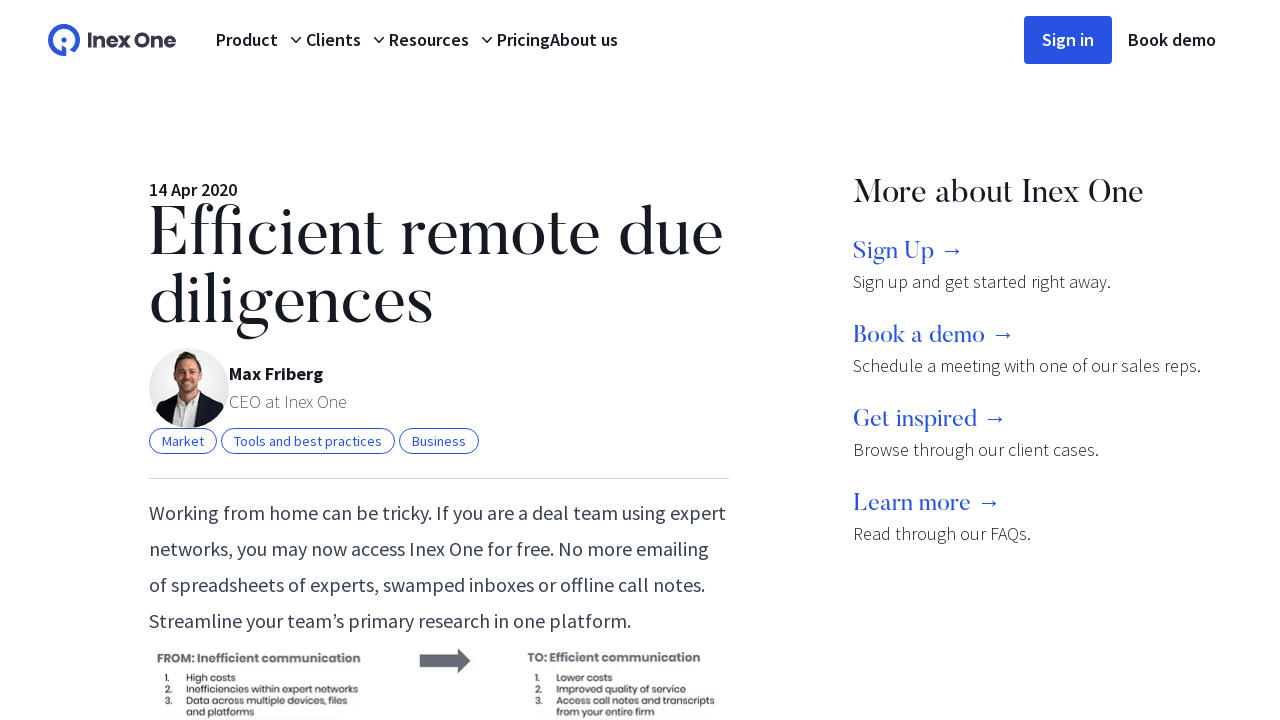

--- FILE ---
content_type: text/html; charset=UTF-8
request_url: https://inex.one/blog/use-inex-one
body_size: 10208
content:
<!DOCTYPE html><html lang=en><head><script>!function(){var t,e,o,n,i,r;t=document,(e=window.posthog||[]).__SV||(window.posthog=e,e._i=[],e.init=function(p,a,s){function c(t,e){var o=e.split(".");2==o.length&&(t=t[o[0]],e=o[1]),t[e]=function(){t.push([e].concat(Array.prototype.slice.call(arguments,0)))}}(i=t.createElement("script")).type="text/javascript",i.async=!0,i.src=a.api_host+"/static/array.js",(r=t.getElementsByTagName("script")[0]).parentNode.insertBefore(i,r);var u=e;for(void 0!==s?u=e[s]=[]:s="posthog",u.people=u.people||[],u.toString=function(t){var e="posthog";return"posthog"!==s&&(e+="."+s),t||(e+=" (stub)"),e},u.people.toString=function(){return u.toString(1)+".people (stub)"},o="capture identify alias people.set people.set_once set_config register register_once unregister opt_out_capturing has_opted_out_capturing opt_in_capturing reset isFeatureEnabled onFeatureFlags".split(" "),n=0;n<o.length;n++)c(u,o[n]);e._i.push([p,a,s])},e.__SV=1),posthog.init("phc_bkU2RE7wvay4a5KjuAXvFr2Lc1Sbz5AL1o7N7m7rsMF",{api_host:"/events",autocapture:!1,disable_session_recording:"/pricing"!==window.location.pathname&&"/expert-network-directory"!==window.location.pathname})}()</script><script>window.intercomSettings={app_id:"ae0v6osl",custom_launcher_selector:".open-chat"}</script><meta charset=UTF-8><meta content="width=device-width,initial-scale=1" name=viewport><link href=/favicon.png rel=icon type=image/png><link href=/fonts/hinted-Butler.woff2 rel=preload crossorigin as=font type=font/woff2><meta content="Astro v2.2.0" name=generator><title>Efficient remote due diligences</title><link href=https://inex.one/blog/use-inex-one rel=canonical><meta content="To support CDD and deal teams working remotely, Inex One drops all system fees for the next 3 months (April-June 2020)." name=description><meta content="index, follow" name=robots><meta content="Efficient remote due diligences | Inex One" property=og:title><meta content=article property=og:type><meta content=https://inex.one/_astro/inex-one-improves-the-expert-network-industry-4_ZkoH8u.png property=og:image><meta content=https://inex.one/blog/use-inex-one property=og:url><meta content=https://inex.one/_astro/inex-one-improves-the-expert-network-industry-4_ZkoH8u.png property=og:image:url><meta property=og:image:height><meta content="Efficient remote due diligences" property=og:image:alt><meta content=2020-04-14T14:04:00.000Z property=article:published_time><meta content=2023-01-09T21:09:59.000Z property=article:modified_time><meta content="Max Friberg" property=article:author><meta content=market property=article:tag><meta content=tools-and-best-practices property=article:tag><meta content=business property=article:tag><script src=//js-na1.hs-scripts.com/5102997.js async defer=defer id=hs-script-loader></script><link href=/_astro/404.1e35edf8.css rel=stylesheet /><link href=/_astro/index.9c777aa9.css rel=stylesheet /><script src=/_astro/hoisted.2c96c630.js type=module></script></head><body class="overflow-hidden h-screen"><main class="flex flex-col h-full overflow-hidden"><nav><style>astro-island,astro-slot{display:contents}</style><script>var l;(self.Astro=self.Astro||{}).idle=t=>{const e=async()=>{await(await t())()};"requestIdleCallback"in window?window.requestIdleCallback(e):setTimeout(e,200)},window.dispatchEvent(new Event("astro:idle"));{const t={0:t=>t,1:t=>JSON.parse(t,e),2:t=>new RegExp(t),3:t=>new Date(t),4:t=>new Map(JSON.parse(t,e)),5:t=>new Set(JSON.parse(t,e)),6:t=>BigInt(t),7:t=>new URL(t),8:t=>new Uint8Array(JSON.parse(t)),9:t=>new Uint16Array(JSON.parse(t)),10:t=>new Uint32Array(JSON.parse(t))},e=(e,s)=>{if(""===e||!Array.isArray(s))return s;const[r,i]=s;return r in t?t[r](i):void 0};customElements.get("astro-island")||customElements.define("astro-island",((l=class extends HTMLElement{constructor(){super(...arguments),this.hydrate=()=>{if(!this.hydrator||this.parentElement&&this.parentElement.closest("astro-island[ssr]"))return;const t=this.querySelectorAll("astro-slot"),s={},r=this.querySelectorAll("template[data-astro-template]");for(const t of r){const e=t.closest(this.tagName);!e||!e.isSameNode(this)||(s[t.getAttribute("data-astro-template")||"default"]=t.innerHTML,t.remove())}for(const e of t){const t=e.closest(this.tagName);!t||!t.isSameNode(this)||(s[e.getAttribute("name")||"default"]=e.innerHTML)}const i=this.hasAttribute("props")?JSON.parse(this.getAttribute("props"),e):{};this.hydrator(this)(this.Component,i,s,{client:this.getAttribute("client")}),this.removeAttribute("ssr"),window.removeEventListener("astro:hydrate",this.hydrate),window.dispatchEvent(new CustomEvent("astro:hydrate"))}}connectedCallback(){!this.hasAttribute("await-children")||this.firstChild?this.childrenConnectedCallback():new MutationObserver(((t,e)=>{e.disconnect(),this.childrenConnectedCallback()})).observe(this,{childList:!0})}async childrenConnectedCallback(){window.addEventListener("astro:hydrate",this.hydrate);let t=this.getAttribute("before-hydration-url");t&&await import(t),this.start()}start(){const t=JSON.parse(this.getAttribute("opts")),e=this.getAttribute("client");void 0!==Astro[e]?Astro[e]((async()=>{const t=this.getAttribute("renderer-url"),[e,{default:s}]=await Promise.all([import(this.getAttribute("component-url")),t?import(t):()=>()=>{}]),r=this.getAttribute("component-export")||"default";if(r.includes(".")){this.Component=e;for(const t of r.split("."))this.Component=this.Component[t]}else this.Component=e[r];return this.hydrator=s,this.hydrate}),t,this):window.addEventListener(`astro:${e}`,(()=>this.start()),{once:!0})}attributeChangedCallback(){this.hydrator&&this.hydrate()}}).observedAttributes=["props"],l))}</script><astro-island client=idle component-export=default component-url=/_astro/NavigationBar.44ecb586.js opts={&quot;name&quot;:&quot;NavigationBar&quot;,&quot;value&quot;:true} props="{&quot;navigation&quot;:[0,{&quot;mainSections&quot;:[1,&quot;[[0,{\&quot;label\&quot;:[0,\&quot;Product\&quot;],\&quot;links\&quot;:[1,\&quot;[[0,{\\\&quot;name\\\&quot;:[0,\\\&quot;Expert calls\\\&quot;],\\\&quot;description\\\&quot;:[0,\\\&quot;Access top expert networks in one place\\\&quot;],\\\&quot;attributes\\\&quot;:[0,{\\\&quot;href\\\&quot;:[0,\\\&quot;/solutions/expert-calls\\\&quot;]}]}],[0,{\\\&quot;name\\\&quot;:[0,\\\&quot;Surveys\\\&quot;],\\\&quot;description\\\&quot;:[0,\\\&quot;Gather valuable insights at scale\\\&quot;],\\\&quot;attributes\\\&quot;:[0,{\\\&quot;href\\\&quot;:[0,\\\&quot;/solutions/surveys\\\&quot;]}]}],[0,{\\\&quot;name\\\&quot;:[0,\\\&quot;Transcripts and knowledge management\\\&quot;],\\\&quot;description\\\&quot;:[0,\\\&quot;Build an internal transcript library\\\&quot;],\\\&quot;attributes\\\&quot;:[0,{\\\&quot;href\\\&quot;:[0,\\\&quot;/solutions/transcripts-and-knowledge-management\\\&quot;]}]}],[0,{\\\&quot;name\\\&quot;:[0,\\\&quot;Compliance \\\&quot;],\\\&quot;description\\\&quot;:[0,\\\&quot;Protect your firm\\\&quot;],\\\&quot;attributes\\\&quot;:[0,{\\\&quot;href\\\&quot;:[0,\\\&quot;/solutions/compliance\\\&quot;]}]}]]\&quot;],\&quot;current\&quot;:[0,false]}],[0,{\&quot;label\&quot;:[0,\&quot;Clients\&quot;],\&quot;links\&quot;:[1,\&quot;[[0,{\\\&quot;name\\\&quot;:[0,\\\&quot;Consulting Firms\\\&quot;],\\\&quot;description\\\&quot;:[0,\\\&quot;Automate your DD projects\\\&quot;],\\\&quot;attributes\\\&quot;:[0,{\\\&quot;href\\\&quot;:[0,\\\&quot;/clients/consulting\\\&quot;]}]}],[0,{\\\&quot;name\\\&quot;:[0,\\\&quot;Private Equity\\\&quot;],\\\&quot;description\\\&quot;:[0,\\\&quot;Make better investment decisions\\\&quot;],\\\&quot;attributes\\\&quot;:[0,{\\\&quot;href\\\&quot;:[0,\\\&quot;/clients/private-equity\\\&quot;]}]}],[0,{\\\&quot;name\\\&quot;:[0,\\\&quot;Corporate Strategy\\\&quot;],\\\&quot;description\\\&quot;:[0,\\\&quot;Make better-informed decisions\\\&quot;],\\\&quot;attributes\\\&quot;:[0,{\\\&quot;href\\\&quot;:[0,\\\&quot;/clients/corporate-strategy\\\&quot;]}]}],[0,{\\\&quot;name\\\&quot;:[0,\\\&quot;Market Research\\\&quot;],\\\&quot;description\\\&quot;:[0,\\\&quot;Access panels and experts worldwide\\\&quot;],\\\&quot;attributes\\\&quot;:[0,{\\\&quot;href\\\&quot;:[0,\\\&quot;/clients/market-research\\\&quot;]}]}],[0,{\\\&quot;name\\\&quot;:[0,\\\&quot;Hedge Funds and Asset Managers\\\&quot;],\\\&quot;description\\\&quot;:[0,\\\&quot;Access exclusive insights\\\&quot;],\\\&quot;attributes\\\&quot;:[0,{\\\&quot;href\\\&quot;:[0,\\\&quot;/clients/hedge-funds-asset-managers\\\&quot;]}]}],[0,{\\\&quot;name\\\&quot;:[0,\\\&quot;Product Innovation &amp; User Research\\\&quot;],\\\&quot;description\\\&quot;:[0,\\\&quot;Understand your buyers and competitors\\\&quot;],\\\&quot;attributes\\\&quot;:[0,{\\\&quot;href\\\&quot;:[0,\\\&quot;/clients/product-innovation-user-research\\\&quot;]}]}]]\&quot;],\&quot;current\&quot;:[0,false]}],[0,{\&quot;label\&quot;:[0,\&quot;Resources\&quot;],\&quot;links\&quot;:[1,\&quot;[[0,{\\\&quot;name\\\&quot;:[0,\\\&quot;Blog\\\&quot;],\\\&quot;description\\\&quot;:[0,\\\&quot;Primary research insights and news\\\&quot;],\\\&quot;attributes\\\&quot;:[0,{\\\&quot;href\\\&quot;:[0,\\\&quot;/blog/\\\&quot;]}]}],[0,{\\\&quot;name\\\&quot;:[0,\\\&quot;Expert network directory\\\&quot;],\\\&quot;description\\\&quot;:[0,\\\&quot;Your field guide to expert networks\\\&quot;],\\\&quot;attributes\\\&quot;:[0,{\\\&quot;href\\\&quot;:[0,\\\&quot;/expert-network-directory/\\\&quot;]}]}],[0,{\\\&quot;name\\\&quot;:[0,\\\&quot;Survey provider directory\\\&quot;],\\\&quot;description\\\&quot;:[0,\\\&quot;The survey market in a nutshell\\\&quot;],\\\&quot;attributes\\\&quot;:[0,{\\\&quot;href\\\&quot;:[0,\\\&quot;/survey-provider-directory/\\\&quot;]}]}],[0,{\\\&quot;name\\\&quot;:[0,\\\&quot;Reviews\\\&quot;],\\\&quot;description\\\&quot;:[0,\\\&quot;Read what customers say about Inex One\\\&quot;],\\\&quot;attributes\\\&quot;:[0,{\\\&quot;href\\\&quot;:[0,\\\&quot;/inex-one-reviews\\\&quot;]}]}],[0,{\\\&quot;name\\\&quot;:[0,\\\&quot;Case studies\\\&quot;],\\\&quot;description\\\&quot;:[0,\\\&quot;Learn how top teams use Inex One\\\&quot;],\\\&quot;attributes\\\&quot;:[0,{\\\&quot;href\\\&quot;:[0,\\\&quot;/case-studies/\\\&quot;]}]}],[0,{\\\&quot;name\\\&quot;:[0,\\\&quot;For expert networks and survey providers\\\&quot;],\\\&quot;description\\\&quot;:[0,\\\&quot;How to become an Inex One partner\\\&quot;],\\\&quot;attributes\\\&quot;:[0,{\\\&quot;href\\\&quot;:[0,\\\&quot;/for-expert-networks-and-survey-providers\\\&quot;]}]}],[0,{\\\&quot;name\\\&quot;:[0,\\\&quot;eBooks and reports\\\&quot;],\\\&quot;description\\\&quot;:[0,\\\&quot;Dig deeper into primary research\\\&quot;],\\\&quot;attributes\\\&quot;:[0,{\\\&quot;href\\\&quot;:[0,\\\&quot;/ebooks-and-reports/\\\&quot;]}]}],[0,{\\\&quot;name\\\&quot;:[0,\\\&quot;Frequently asked questions\\\&quot;],\\\&quot;description\\\&quot;:[0,\\\&quot;Answers to the most common user questions\\\&quot;],\\\&quot;attributes\\\&quot;:[0,{\\\&quot;href\\\&quot;:[0,\\\&quot;/help-center/\\\&quot;]}]}]]\&quot;],\&quot;current\&quot;:[0,false]}],[0,{\&quot;label\&quot;:[0,\&quot;Pricing\&quot;],\&quot;links\&quot;:[1,\&quot;[[0,{\\\&quot;name\\\&quot;:[0,\\\&quot;Pricing\\\&quot;],\\\&quot;description\\\&quot;:[0,\\\&quot;Which plan fits you?\\\&quot;],\\\&quot;attributes\\\&quot;:[0,{\\\&quot;href\\\&quot;:[0,\\\&quot;/pricing\\\&quot;]}]}]]\&quot;],\&quot;current\&quot;:[0,false]}],[0,{\&quot;label\&quot;:[0,\&quot;About us\&quot;],\&quot;links\&quot;:[1,\&quot;[[0,{\\\&quot;name\\\&quot;:[0,\\\&quot;About us\\\&quot;],\\\&quot;description\\\&quot;:[0,\\\&quot;The team behind Inex One\\\&quot;],\\\&quot;attributes\\\&quot;:[0,{\\\&quot;href\\\&quot;:[0,\\\&quot;/about-us\\\&quot;]}]}]]\&quot;],\&quot;current\&quot;:[0,false]}]]&quot;],&quot;buttons&quot;:[1,&quot;[[0,{\&quot;type\&quot;:[0,\&quot;primary\&quot;],\&quot;name\&quot;:[0,\&quot;Sign in\&quot;],\&quot;attributes\&quot;:[0,{\&quot;href\&quot;:[0,\&quot;https://app.inex.one/user/login\&quot;]}],\&quot;description\&quot;:[0,\&quot;Sign in\&quot;]}],[0,{\&quot;type\&quot;:[0,\&quot;link\&quot;],\&quot;name\&quot;:[0,\&quot;Book demo\&quot;],\&quot;attributes\&quot;:[0,{\&quot;href\&quot;:[0,\&quot;/book-demo\&quot;]}],\&quot;description\&quot;:[0,\&quot;Book demo\&quot;]}]]&quot;]}]}" renderer-url=/_astro/client.aecff10b.js ssr="" uid=1nVNHS await-children=""><div class="relative bg-white" data-headlessui-state=""><div class="absolute inset-0 pointer-events-none shadow z-30" aria-hidden=true></div><div class="relative z-20"><div class="flex items-center justify-between lg:justify-start max-w-screen-2xl md:px-12 md:space-x-10 mx-auto px-6 py-5 sm:py-4"><div><a href=/ class=flex><span class=sr-only>Inex One</span><svg viewBox="0 0 480 120" fill=none xmlns=http://www.w3.org/2000/svg class="h-6 sm:h-8 w-auto"><path d="M102.4 17.6A59.8 59.8 0 000 60a59.8 59.8 0 0068.3 59.4V89.6l-16.6-9.4v21a42 42 0 1129-4.5l17.3 9.8a57.6 57.6 0 007.7-7.6 60 60 0 00-3.3-81.3z" fill=#2A55E2></path><path d="M50.4 60a9.6 9.6 0 1019.2 0 9.6 9.6 0 00-19.2 0z" fill=#2A55E2></path><path d="M197.6 43.5c-3.4 0-6.3.7-8.9 2.2l-3 2.4c-1 1-2.6.4-2.6-1V44h-13.5v44H183V65.6c0-3.2.8-5.6 2.4-7.4a8.4 8.4 0 016.5-2.6 8 8 0 016.2 2.5c1.6 1.7 2.3 4 2.3 7V88H214V62.4c0-5.9-1.4-10.5-4.4-13.9-3-3.4-7-5-12-5zM480 66a22.6 22.6 0 10-1 6.8h-15.3a8.7 8.7 0 01-6.3 2.9c-4.1 0-7.6-3.2-8.7-7h31.1l.2-2.7zm-31.2-3c1.2-3.8 4.6-6.9 8.6-6.9s7.4 3 8.6 6.9h-17.2zm-96.1-31.6a28.6 28.6 0 100 57.2 28.6 28.6 0 000-57.2zm0 43.6a15 15 0 110-30 15 15 0 010 30zM150 88h13.5V32.2H150V88zm263.7-44.5c-3.3 0-6.3.7-8.8 2.2l-3 2.4c-1 1-2.6.4-2.6-1V44h-13.5v44h13.5V65.6c0-3.2.8-5.6 2.4-7.4a8.4 8.4 0 016.5-2.6 8 8 0 016.2 2.5c1.6 1.7 2.3 4 2.3 7V88h13.5V62.4c0-5.9-1.5-10.5-4.4-13.9-3-3.4-7-5-12-5zM294 43.4l-7.6 10.8-7.7-10.8H262L278 66l-15.4 21.7h16.5l7.1-10 7.1 10H310L294.5 66l16-22.6h-16.6zm-46.4 29.4a8.7 8.7 0 01-6.3 2.9c-4 0-7.6-3.2-8.7-7h31.1a22.6 22.6 0 10-.9 4.1h-15.2zm-6.3-16.7c4 0 7.4 3 8.6 6.9h-17.2c1.3-3.8 4.6-6.9 8.6-6.9z" fill=#3B384B></path></svg></a></div><div class="-mr-2 -my-2 lg:hidden"><button class="items-center inline-flex focus:outline-none rounded-md focus:ring-2 focus:ring-inset focus:ring-primary hover:bg-gray-100 hover:text-text-complementary justify-center p-2 text-text-complementary" type=button><span class=sr-only>Open menu</span><svg viewBox="0 0 20 20" fill=currentColor xmlns=http://www.w3.org/2000/svg class="h-6 w-6" aria-hidden=true><path d="M2 4.75A.75.75 0 012.75 4h14.5a.75.75 0 010 1.5H2.75A.75.75 0 012 4.75zM2 10a.75.75 0 01.75-.75h14.5a.75.75 0 010 1.5H2.75A.75.75 0 012 10zm0 5.25a.75.75 0 01.75-.75h14.5a.75.75 0 010 1.5H2.75a.75.75 0 01-.75-.75z" clip-rule=evenodd fill-rule=evenodd></path></svg></button></div><div class="hidden lg:flex md:flex-1 md:items-center md:justify-between"><div class="flex gap-x-10"><nav><div data-headlessui-state=""><button class="p text-text-primary bg-white focus:outline-none inline-flex items-center rounded-md" type=button aria-expanded=false data-headlessui-state=""><span class="p font-semibold whitespace-nowrap">Product</span><svg viewBox="0 0 20 20" fill=currentColor xmlns=http://www.w3.org/2000/svg class="group-hover:text-text-complementary h-5 ml-2 text-text-primary transition w-5" aria-hidden=true><path d="M5.23 7.21a.75.75 0 011.06.02L10 11.168l3.71-3.938a.75.75 0 111.08 1.04l-4.25 4.5a.75.75 0 01-1.08 0l-4.25-4.5a.75.75 0 01.02-1.06z" clip-rule=evenodd fill-rule=evenodd></path></svg></button></div></nav><nav><div data-headlessui-state=""><button class="p text-text-primary bg-white focus:outline-none inline-flex items-center rounded-md" type=button aria-expanded=false data-headlessui-state=""><span class="p font-semibold whitespace-nowrap">Clients</span><svg viewBox="0 0 20 20" fill=currentColor xmlns=http://www.w3.org/2000/svg class="group-hover:text-text-complementary h-5 ml-2 text-text-primary transition w-5" aria-hidden=true><path d="M5.23 7.21a.75.75 0 011.06.02L10 11.168l3.71-3.938a.75.75 0 111.08 1.04l-4.25 4.5a.75.75 0 01-1.08 0l-4.25-4.5a.75.75 0 01.02-1.06z" clip-rule=evenodd fill-rule=evenodd></path></svg></button></div></nav><nav><div data-headlessui-state=""><button class="p text-text-primary bg-white focus:outline-none inline-flex items-center rounded-md" type=button aria-expanded=false data-headlessui-state=""><span class="p font-semibold whitespace-nowrap">Resources</span><svg viewBox="0 0 20 20" fill=currentColor xmlns=http://www.w3.org/2000/svg class="group-hover:text-text-complementary h-5 ml-2 text-text-primary transition w-5" aria-hidden=true><path d="M5.23 7.21a.75.75 0 011.06.02L10 11.168l3.71-3.938a.75.75 0 111.08 1.04l-4.25 4.5a.75.75 0 01-1.08 0l-4.25-4.5a.75.75 0 01.02-1.06z" clip-rule=evenodd fill-rule=evenodd></path></svg></button></div></nav><a href=/pricing class="p text-text-primary bg-white focus:outline-none inline-flex items-center rounded-md cursor-pointer"><span class="p font-semibold whitespace-nowrap">Pricing</span></a><a href=/about-us class="p text-text-primary bg-white focus:outline-none inline-flex items-center rounded-md cursor-pointer"><span class="p font-semibold whitespace-nowrap">About us</span></a></div><div class="flex items-center gap-x-4"><a href=https://app.inex.one/user/login class="p font-semibold whitespace-nowrap px-4 py-2 transition-all bg-primary border-2 border-primary hover:bg-primary-active hover:border-primary-active rounded text-white" title="Sign in">Sign in</a><a href=/book-demo class="p font-semibold whitespace-nowrap px-4 py-2 transition-all hover:text-opacity-80 text-text-primary" title="Book demo">Book demo</a></div></div></div></div></div></astro-island></nav><div class="flex-1 overflow-y-scroll"><script>(self.Astro=self.Astro||{}).only=t=>{(async()=>{await(await t())()})()},window.dispatchEvent(new Event("astro:only"))</script><div class=main id=main-content><astro-island client=only component-export=default component-url=/_astro/ZoomableImages.d860a5c9.js opts={&quot;name&quot;:&quot;ZoomableImages&quot;,&quot;value&quot;:true} props="{&quot;target&quot;:[0,&quot;#content [data-zoom-src]&quot;]}" renderer-url=/_astro/client.aecff10b.js ssr="" uid=Z1SV8y7></astro-island><div class="astro-4DQTJ3LE max-w-screen-2xl md:px-12 mx-auto px-6"><div class="astro-4DQTJ3LE gap-4 grid grid-cols-4 lg:gap-6 md:grid-cols-12 md:py-24 py-12"><div class="col-span-4 astro-4DQTJ3LE md:col-span-12 lg:col-span-6 lg:col-start-2"><article class="flex flex-col gap-y-2 mx-auto" id=content><p class="p font-semibold mb-0">14 Apr 2020</p><h1 class=h2>Efficient remote due diligences</h1><div class="flex items-center justify-between flex-wrap gap-4 my-2"><div class="gap-6 inline-flex undefined"><div class="h-12 md:h-20 md:w-20 my-auto w-12"><picture><source sizes="(max-width: 768px) 48px, 80px" srcset="/_astro/max-friberg_ZsO51x.avif 48w,/_astro/max-friberg_PqPf4.avif 80w,/_astro/max-friberg_Z1RNQ4s.avif 160w" type=image/avif><source sizes="(max-width: 768px) 48px, 80px" srcset="/_astro/max-friberg_1waYeo.webp 48w,/_astro/max-friberg_Z2eKeiV.webp 80w,/_astro/max-friberg_Z24XmsG.webp 160w" type=image/webp><source sizes="(max-width: 768px) 48px, 80px" srcset="/_astro/max-friberg_SDwr.png 48w,/_astro/max-friberg_1k9yN3.png 80w,/_astro/max-friberg_Z1ycc0b.png 160w" type=image/png><img alt="" alt="" decoding=async loading=lazy src=/_astro/max-friberg_Z1ycc0b.png class=rounded-full></picture></div><div class="flex flex-col justify-center max-w-80 md:text-lg md:w-80 text-xs"><span class="block font-bold">Max Friberg</span><span class="block font-thin">CEO at Inex One</span></div></div><div><span class="items-center inline-flex bg-transparent border border-primary font-medium mr-1 px-3 py-0.5 rounded-full text-primary text-sm">Market </span><span class="items-center inline-flex bg-transparent border border-primary font-medium mr-1 px-3 py-0.5 rounded-full text-primary text-sm">Tools and best practices </span><span class="items-center inline-flex bg-transparent border border-primary font-medium mr-1 px-3 py-0.5 rounded-full text-primary text-sm">Business</span></div></div><div class="h-px w-full bg-lines my-4"></div><div class="hover:prose-a:text-opacity-80 lg:prose-p:font-light lg:prose-xl max-w-none prose prose-a:font-semibold prose-a:no-underline prose-a:text-primary prose-base prose-headings:font-normal prose-headings:font-serif prose-img:my-4"><p>Working from home can be tricky. If you are a deal team using expert networks, you may now access Inex One for free. No more emailing of spreadsheets of experts, swamped inboxes or offline call notes. Streamline your team’s primary research in one platform.</p><figure style=""><picture><source sizes="(min-width: 1300px) 582px, (min-width: 1040px) calc(30.42vw + 192px), (min-width: 620px) 582px, calc(93.67vw + 19px)" srcset="/_astro/expert-networks-with-inex-one_1zrNHx.avif 582w,/_astro/expert-networks-with-inex-one_Z1EfefY.avif 1164w" type=image/avif /><source sizes="(min-width: 1300px) 582px, (min-width: 1040px) calc(30.42vw + 192px), (min-width: 620px) 582px, calc(93.67vw + 19px)" srcset="/_astro/expert-networks-with-inex-one_Zt29hl.webp 582w,/_astro/expert-networks-with-inex-one_F6EqI.webp 1164w" type=image/webp /><source sizes="(min-width: 1300px) 582px, (min-width: 1040px) calc(30.42vw + 192px), (min-width: 620px) 582px, calc(93.67vw + 19px)" srcset="/_astro/expert-networks-with-inex-one_6viDh.png 582w,/_astro/expert-networks-with-inex-one_Z1AFI3H.png 1164w" type=image/png /><img alt="Illustration of how Inex One improves the workflow" decoding=async loading=lazy src=/_astro/expert-networks-with-inex-one_Z1AFI3H.png data-zoom-src=/_astro/expert-networks-with-inex-one_Z1AFI3H.png /></picture><figcaption><p>Work efficiently with expert networks using Inex One.</p></figcaption></figure><h2>What is Inex One?</h2><p>One platform for all your expert network interactions:</p><ul><li><p>Collaborate with your team and manage all expert networks in one place.</p></li><li><p>No more emails; Review and schedule experts from multiple networks in one dashboard, one format.</p></li><li><p>Share call transcripts and notes with colleagues.</p></li></ul><h2>What is included in the offer?</h2><p>Use Inex One free of system fees for 3 months (April-June 2020). Manage your existing expert network interactions, or access the many expert networks already available on the platform. You pay only the per-call fees per expert interaction, as shown in the platform.</p><h2>How does Inex One improve my workflow?</h2><ul><li><p>Access the <a href=/blog/why-dont-all-expert-networks-have-the-same-experts/ >best experts, faster</a>.</p></li><li><p><a href=/blog/the-only-constant-thing-is-change/ >Minimize the admin and coordination hassle</a> around expert networks.</p></li><li><p><a href=/blog/case-study-expert-network-costs/ >Reduce total costs for expert networks</a>.</p></li><li><p>Collaborate on call notes and transcripts in <a href=/blog/remote-teams-to-collaborate-on-expert-calls/ >one secure dashboard</a>.</p></li></ul><p><b>Ready to get started?</b> <a href=https://app.inex.one/ >Sign up here</a>, or <a href=/contact/ >contact sales</a>.</p><figure style=""><picture><source sizes="(min-width: 1300px) 582px, (min-width: 1040px) calc(30.42vw + 192px), (min-width: 620px) 582px, calc(93.67vw + 19px)" srcset="/_astro/inex-one-platform-2_Z1kqUcI.avif 582w,/_astro/inex-one-platform-2_Zwts7i.avif 1164w" type=image/avif /><source sizes="(min-width: 1300px) 582px, (min-width: 1040px) calc(30.42vw + 192px), (min-width: 620px) 582px, calc(93.67vw + 19px)" srcset="/_astro/inex-one-platform-2_1GgfBk.webp 582w,/_astro/inex-one-platform-2_1MRqzp.webp 1164w" type=image/webp /><source sizes="(min-width: 1300px) 582px, (min-width: 1040px) calc(30.42vw + 192px), (min-width: 620px) 582px, calc(93.67vw + 19px)" srcset="/_astro/inex-one-platform-2_Z18gu3k.png 582w,/_astro/inex-one-platform-2_yBFOX.png 1164w" type=image/png /><img alt="Screenshot from the Inex One project dashboard" decoding=async loading=lazy src=/_astro/inex-one-platform-2_yBFOX.png data-zoom-src=/_astro/inex-one-platform-2_yBFOX.png /></picture><figcaption><p>Collaborate with your team, manage all expert networks in one place.</p></figcaption></figure></div></article></div><div class="astro-4DQTJ3LE hidden lg:block lg:col-span-1 verticalLine"></div><div class="col-span-4 astro-4DQTJ3LE md:col-span-12 lg:col-span-4"><aside class="mx-auto lg:sticky max-w-prose text-lg top-4" id=sidebar><div class=inner-sidebar><div class=related-posts></div><div class=space-y-6><p class=h3>More about Inex One</p><div><a href=https://app.inex.one/user/register class="h4 arrow text-primary" target=_blank>Sign Up</a><p class=p>Sign up and get started right away.</p></div><div><a href=/book-demo class="h4 arrow text-primary">Book a demo</a><p class=p>Schedule a meeting with one of our sales reps.</p></div><div><a href=/case-studies class="h4 arrow text-primary">Get inspired</a><p class=p>Browse through our client cases.</p></div><div><a href=/help-center class="h4 arrow text-primary">Learn more</a><p class=p>Read through our FAQs.</p></div></div></div></aside></div></div></div></div><footer class="text-white bg-background-dark"><div class="mx-auto max-w-screen-2xl md:px-12 px-6 md:py-20 py-10"><div class="grid gap-4 grid-cols-4 lg:gap-6 md:grid-cols-12 gap-y-10"><div class="col-span-4 lg:col-span-3 md:col-span-6"><svg viewBox="0 0 480 120" fill=none xmlns=http://www.w3.org/2000/svg class="h-6 sm:h-8 w-auto"><path d="M102.4 17.6A59.8 59.8 0 000 60a59.8 59.8 0 0068.3 59.4V89.6l-16.6-9.4v21a42 42 0 1129-4.5l17.3 9.8a57.6 57.6 0 007.7-7.6 60 60 0 00-3.3-81.3z" fill=#FFFFFF></path><path d="M50.4 60a9.6 9.6 0 1019.2 0 9.6 9.6 0 00-19.2 0z" fill=#FFFFFF></path><path d="M197.6 43.5c-3.4 0-6.3.7-8.9 2.2l-3 2.4c-1 1-2.6.4-2.6-1V44h-13.5v44H183V65.6c0-3.2.8-5.6 2.4-7.4a8.4 8.4 0 016.5-2.6 8 8 0 016.2 2.5c1.6 1.7 2.3 4 2.3 7V88H214V62.4c0-5.9-1.4-10.5-4.4-13.9-3-3.4-7-5-12-5zM480 66a22.6 22.6 0 10-1 6.8h-15.3a8.7 8.7 0 01-6.3 2.9c-4.1 0-7.6-3.2-8.7-7h31.1l.2-2.7zm-31.2-3c1.2-3.8 4.6-6.9 8.6-6.9s7.4 3 8.6 6.9h-17.2zm-96.1-31.6a28.6 28.6 0 100 57.2 28.6 28.6 0 000-57.2zm0 43.6a15 15 0 110-30 15 15 0 010 30zM150 88h13.5V32.2H150V88zm263.7-44.5c-3.3 0-6.3.7-8.8 2.2l-3 2.4c-1 1-2.6.4-2.6-1V44h-13.5v44h13.5V65.6c0-3.2.8-5.6 2.4-7.4a8.4 8.4 0 016.5-2.6 8 8 0 016.2 2.5c1.6 1.7 2.3 4 2.3 7V88h13.5V62.4c0-5.9-1.5-10.5-4.4-13.9-3-3.4-7-5-12-5zM294 43.4l-7.6 10.8-7.7-10.8H262L278 66l-15.4 21.7h16.5l7.1-10 7.1 10H310L294.5 66l16-22.6h-16.6zm-46.4 29.4a8.7 8.7 0 01-6.3 2.9c-4 0-7.6-3.2-8.7-7h31.1a22.6 22.6 0 10-.9 4.1h-15.2zm-6.3-16.7c4 0 7.4 3 8.6 6.9h-17.2c1.3-3.8 4.6-6.9 8.6-6.9z" fill=#FFFFFF></path></svg></div><div class="col-span-4 lg:col-span-3 md:col-span-6 gap-y-5"><h4 class="h4 mb-2 md:mb-5">Solutions</h4><div class="flex flex-col gap-y-2 md:gap-y-4"><a href=/solutions/expert-calls class=p>Expert calls </a><a href=/solutions/surveys class=p>Surveys </a><a href=/solutions/transcripts-and-knowledge-management class=p>Transcripts &amp; Knowledge </a><a href=/solutions/compliance class=p>Compliance </a><a href=/solutions/project-management class=p>Project management</a></div></div><div class="col-span-4 lg:col-span-3 md:col-span-6 gap-y-5"><h4 class="h4 mb-2 md:mb-5">Inex One</h4><div class="flex flex-col gap-y-2 md:gap-y-4"><a href=/about-us class=p>About us </a><a href=https://thehub.io/startups/inex-one class=p target=_blank>Careers </a><a href=/contact class=p>Contact us </a><a href=/trust-and-security class=p>Trust and security </a><a href=/blog/compliance-at-inex-one-three-lines-of-defense class=p>Expert network compliance </a><a href=/inex-one-reviews class=p>Reviews and case studies</a></div></div><div class="col-span-4 lg:col-span-3 md:col-span-6 gap-y-5"><h4 class="h4 mb-2 md:mb-5">Resources</h4><div class="flex flex-col gap-y-2 md:gap-y-4"><a href=https://inex.one/blog class=p>Blog </a><a href=/changelog class=p>Changelog </a><a href=/compare class=p>Compare </a><a href=https://inex.one/expert-network-directory class=p>Expert network directory </a><a href=/survey-provider-directory class=p>Survey provider directory </a><a href=/ai-info-page class=p>AI info page</a></div></div><iframe frameborder=0 height=30 scrolling=no src="https://status.inex.one/badge?theme=dark" width=250></iframe></div><div class="h-px w-full bg-white md:my-12 my-6"></div><div class="flex justify-between flex-col-reverse gap-y-4 md:flex-row md:items-center"><small class=p>&copy; 2026 Inex One. All rights reserved.</small><div class="p flex flex-row gap-x-2"><a href=/privacy-policy>Privacy policy</a> <span>·</span> <span class=cursor-pointer id=cookie-settings>Cookie settings</span></div><div class="flex gap-2"><a href=https://twitter.com/inexoneems><div class="flex items-center border border-white gap-x-2 px-4 py-2 rounded-full"><svg viewBox="0 0 16 15" fill=none xmlns=http://www.w3.org/2000/svg height=15 width=16><path d="M4.49201 10.4953C3.70858 11.1945 2.80937 11.7076 1.84789 12.0038C1.74199 12.0475 1.65049 12.1272 1.58583 12.232C1.52117 12.3369 1.48648 12.4618 1.48648 12.5898C1.48648 12.7178 1.52117 12.8428 1.58583 12.9476C1.65049 13.0524 1.74199 13.1321 1.84789 13.1758C9.44012 16.7165 14.2675 11.2433 13.5325 5.1717L14.7613 2.27926H13.335C11.5576 -0.20176 6.83989 -0.0770854 7.61886 5.2091C7.61886 5.2091 5.09543 5.72026 1.86983 2.11718C1.79522 2.03347 1.70106 1.97581 1.5985 1.95104C1.49594 1.92626 1.38928 1.9354 1.29115 1.97738C1.19302 2.01936 1.10753 2.09242 1.04481 2.1879C0.982096 2.28339 0.944772 2.39729 0.937263 2.51614C0.596196 4.10928 0.766881 5.78846 1.41858 7.2513C2.07028 8.71414 3.16018 9.86452 4.49201 10.4953V10.4953Z" stroke=#FFFFFF stroke-linecap=round stroke-linejoin=round></path></svg> <span class=p>Twitter</span></div></a><a href=https://www.linkedin.com/company/inex-one><div class="flex items-center border border-white gap-x-2 px-4 py-2 rounded-full"><svg viewBox="0 0 16 17" fill=none xmlns=http://www.w3.org/2000/svg height=17 width=16><path d="M6.29688 6.84642C6.29688 6.3928 6.47973 6.22401 6.76545 6.17126C7.05116 6.11852 8.03402 6.17126 8.37687 6.17126C8.71973 6.17126 8.85688 6.68818 8.84545 7.07851C9.13873 6.71518 9.5281 6.4274 9.97632 6.2427C10.4245 6.05799 10.9166 5.98255 11.4054 6.02357C11.8855 5.99648 12.3663 6.06292 12.8167 6.21856C13.2671 6.3742 13.677 6.61556 14.0197 6.92696C14.3625 7.23837 14.6304 7.61285 14.8062 8.02608C14.9819 8.43932 15.0615 8.88205 15.0397 9.32552V14.7268C15.0397 15.5496 14.4912 15.3809 13.714 15.3809C12.9369 15.3809 12.3883 15.5496 12.3883 14.7268V10.507C12.4084 10.2899 12.3776 10.0712 12.2981 9.86602C12.2185 9.6608 12.0921 9.47378 11.9273 9.31766C11.7625 9.16155 11.5632 9.04 11.343 8.96126C11.1228 8.88253 10.8869 8.84845 10.6512 8.86135C10.4165 8.85585 10.1833 8.89642 9.96695 8.98036C9.75059 9.06431 9.55601 9.18973 9.3961 9.34831C9.23619 9.50689 9.11459 9.69501 9.03937 9.90023C8.96414 10.1054 8.937 10.3231 8.95973 10.5387V14.7584C8.95973 15.5813 8.39973 15.4125 7.62259 15.4125C6.84545 15.4125 6.29688 15.5813 6.29688 14.7584V6.84642Z" stroke=white stroke-linecap=round stroke-linejoin=round></path><path d="M4.14692 2.92209C4.15002 3.29061 3.99593 3.64546 3.71793 3.90997C3.43993 4.17448 3.06035 4.32741 2.66121 4.33571C2.26289 4.32222 1.88541 4.16799 1.60678 3.90491C1.32815 3.64182 1.16966 3.28998 1.16406 2.92209C1.18138 2.56367 1.34569 2.22472 1.6237 1.97398C1.90171 1.72324 2.27261 1.57945 2.66121 1.57178C3.04867 1.5796 3.41826 1.72374 3.69442 1.97473C3.97058 2.22572 4.13244 2.5646 4.14692 2.92209ZM1.32406 6.84645C1.32406 6.03415 1.88406 6.16075 2.66121 6.16075C3.43835 6.16075 3.98692 6.03415 3.98692 6.84645V14.7585C3.98692 15.5813 3.42692 15.4125 2.66121 15.4125C1.89549 15.4125 1.32406 15.5813 1.32406 14.7585V6.84645Z" stroke=white stroke-linecap=round stroke-linejoin=round></path></svg> <span class=p>LinkedIn</span></div></a></div></div></div></footer></div><astro-island client=idle component-export=default component-url=/_astro/Intercom.f6438f04.js opts={&quot;name&quot;:&quot;IntercomWidget&quot;,&quot;value&quot;:true} props={} renderer-url=/_astro/client.aecff10b.js ssr="" uid=Zf25KB await-children=""><link href=https://widget.intercom.io rel=preconnect crossorigin=""/><div class=live-chat-loader-placeholder style=font-family:intercom-font,&quot;font-size:16px;line-height:1.5;-webkit-text-size-adjust:100%;-webkit-font-smoothing:antialiased><div style="position:fixed;z-index:2147483004;padding:0!important;margin:0!important;border:none;bottom:20px;right:20px;max-width:48px;width:48px;max-height:48px;height:48px;border-radius:50%;cursor:pointer;box-shadow:0 1px 6px 0 rgba(0,0,0,.06),0 2px 32px 0 rgba(0,0,0,.16);transition:transform 167ms cubic-bezier(.33, 0, 0, 1);box-sizing:content-box;background:#2853e2" aria-busy=true aria-label="Load Chat" aria-live=polite role=button><div style="display:flex;align-items:center;justify-content:center;position:absolute;top:0;left:0;width:48px;height:48px;transition:transform .1s linear,opacity 80ms linear;transform:rotate(0) scale(1);opacity:1"><svg viewBox="0 0 28 32" aria-hidden=true focusable=false height=24px width=24px><path d="M28 32s-4.714-1.855-8.527-3.34H3.437C1.54 28.66 0 27.026 0 25.013V3.644C0 1.633 1.54 0 3.437 0h21.125c1.898 0 3.437 1.632 3.437 3.645v18.404H28V32zm-4.139-11.982a.88.88 0 00-1.292-.105c-.03.026-3.015 2.681-8.57 2.681-5.486 0-8.517-2.636-8.571-2.684a.88.88 0 00-1.29.107 1.01 1.01 0 00-.219.708.992.992 0 00.318.664c.142.128 3.537 3.15 9.762 3.15 6.226 0 9.621-3.022 9.763-3.15a.992.992 0 00.317-.664 1.01 1.01 0 00-.218-.707z" fill=white></path></svg></div><div style="display:flex;align-items:center;justify-content:center;position:absolute;top:0;left:0;width:48px;height:48px;transition:transform .1s linear,opacity 80ms linear;transform:rotate(-30deg);opacity:0"><svg viewBox="0 0 24 24" fill=none xmlns=http://www.w3.org/2000/svg height=24 width=24 focusable=false><path d="M18.601 8.39897C18.269 8.06702 17.7309 8.06702 17.3989 8.39897L12 13.7979L6.60099 8.39897C6.26904 8.06702 5.73086 8.06702 5.39891 8.39897C5.06696 8.73091 5.06696 9.2691 5.39891 9.60105L11.3989 15.601C11.7309 15.933 12.269 15.933 12.601 15.601L18.601 9.60105C18.9329 9.2691 18.9329 8.73091 18.601 8.39897Z" fill=white clip-rule=evenodd fill-rule=evenodd></path></svg></div></div></div></astro-island></main><script defer src="https://static.cloudflareinsights.com/beacon.min.js/vcd15cbe7772f49c399c6a5babf22c1241717689176015" integrity="sha512-ZpsOmlRQV6y907TI0dKBHq9Md29nnaEIPlkf84rnaERnq6zvWvPUqr2ft8M1aS28oN72PdrCzSjY4U6VaAw1EQ==" data-cf-beacon='{"version":"2024.11.0","token":"670a42b72b5d4f34b5a12f4b0faa127b","r":1,"server_timing":{"name":{"cfCacheStatus":true,"cfEdge":true,"cfExtPri":true,"cfL4":true,"cfOrigin":true,"cfSpeedBrain":true},"location_startswith":null}}' crossorigin="anonymous"></script>
</body></html>

--- FILE ---
content_type: text/css; charset=UTF-8
request_url: https://inex.one/_astro/index.9c777aa9.css
body_size: -399
content:
.verticalLine:where(.astro-4DQTJ3LE){background:linear-gradient(#D2D2D2,#D2D2D2) no-repeat center/1px 100%}

--- FILE ---
content_type: application/javascript; charset=UTF-8
request_url: https://inex.one/_astro/disclosure.5702e3b4.js
body_size: 1140
content:
import{R as S,r as n}from"./index.760f9ab7.js";import{j as B,L as g,y as C,T as H,o as k,u as T,D as $}from"./render.c6a38bd2.js";import{I as O,o as D}from"./keyboard.50647036.js";import{r as K}from"./bugs.fe7a60a6.js";import{c as N,d as v,C as U}from"./transition.6f1825a3.js";import{s as j}from"./use-resolve-button-type.80e4dd2b.js";import{e as F}from"./owner.4a0d0735.js";var M;let q=(M=S.startTransition)!=null?M:function(e){e()};var z=(e=>(e[e.Open=0]="Open",e[e.Closed=1]="Closed",e))(z||{}),A=(e=>(e[e.ToggleDisclosure=0]="ToggleDisclosure",e[e.CloseDisclosure=1]="CloseDisclosure",e[e.SetButtonId=2]="SetButtonId",e[e.SetPanelId=3]="SetPanelId",e[e.LinkPanel=4]="LinkPanel",e[e.UnlinkPanel=5]="UnlinkPanel",e))(A||{});let Q={[0]:e=>({...e,disclosureState:T(e.disclosureState,{[0]:1,[1]:0})}),[1]:e=>e.disclosureState===1?e:{...e,disclosureState:1},[4](e){return e.linkedPanel===!0?e:{...e,linkedPanel:!0}},[5](e){return e.linkedPanel===!1?e:{...e,linkedPanel:!1}},[2](e,t){return e.buttonId===t.buttonId?e:{...e,buttonId:t.buttonId}},[3](e,t){return e.panelId===t.panelId?e:{...e,panelId:t.panelId}}},R=n.createContext(null);R.displayName="DisclosureContext";function x(e){let t=n.useContext(R);if(t===null){let u=new Error(`<${e} /> is missing a parent <Disclosure /> component.`);throw Error.captureStackTrace&&Error.captureStackTrace(u,x),u}return t}let h=n.createContext(null);h.displayName="DisclosureAPIContext";function L(e){let t=n.useContext(h);if(t===null){let u=new Error(`<${e} /> is missing a parent <Disclosure /> component.`);throw Error.captureStackTrace&&Error.captureStackTrace(u,L),u}return t}let w=n.createContext(null);w.displayName="DisclosurePanelContext";function V(){return n.useContext(w)}function Y(e,t){return T(t.type,Q,e,t)}let Z=n.Fragment;function G(e,t){let{defaultOpen:u=!1,...a}=e,P=n.useRef(null),l=C(t,H(c=>{P.current=c},e.as===void 0||e.as===n.Fragment)),o=n.useRef(null),m=n.useRef(null),s=n.useReducer(Y,{disclosureState:u?0:1,linkedPanel:!1,buttonRef:m,panelRef:o,buttonId:null,panelId:null}),[{disclosureState:i,buttonId:d},y]=s,p=k(c=>{y({type:1});let r=F(P);if(!r||!d)return;let f=(()=>c?c instanceof HTMLElement?c:c.current instanceof HTMLElement?c.current:r.getElementById(d):r.getElementById(d))();f?.focus()}),I=n.useMemo(()=>({close:p}),[p]),E=n.useMemo(()=>({open:i===0,close:p}),[i,p]),b={ref:l};return S.createElement(R.Provider,{value:s},S.createElement(h.Provider,{value:I},S.createElement(N,{value:T(i,{[0]:v.Open,[1]:v.Closed})},$({ourProps:b,theirProps:a,slot:E,defaultTag:Z,name:"Disclosure"}))))}let J="button";function W(e,t){let u=O(),{id:a=`headlessui-disclosure-button-${u}`,...P}=e,[l,o]=x("Disclosure.Button"),m=V(),s=m===null?!1:m===l.panelId,i=n.useRef(null),d=C(i,t,s?null:l.buttonRef);n.useEffect(()=>{if(!s)return o({type:2,buttonId:a}),()=>{o({type:2,buttonId:null})}},[a,o,s]);let y=k(r=>{var f;if(s){if(l.disclosureState===1)return;switch(r.key){case D.Space:case D.Enter:r.preventDefault(),r.stopPropagation(),o({type:0}),(f=l.buttonRef.current)==null||f.focus();break}}else switch(r.key){case D.Space:case D.Enter:r.preventDefault(),r.stopPropagation(),o({type:0});break}}),p=k(r=>{switch(r.key){case D.Space:r.preventDefault();break}}),I=k(r=>{var f;K(r.currentTarget)||e.disabled||(s?(o({type:0}),(f=l.buttonRef.current)==null||f.focus()):o({type:0}))}),E=n.useMemo(()=>({open:l.disclosureState===0}),[l]),b=j(e,i),c=s?{ref:d,type:b,onKeyDown:y,onClick:I}:{ref:d,id:a,type:b,"aria-expanded":e.disabled?void 0:l.disclosureState===0,"aria-controls":l.linkedPanel?l.panelId:void 0,onKeyDown:y,onKeyUp:p,onClick:I};return $({ourProps:c,theirProps:P,slot:E,defaultTag:J,name:"Disclosure.Button"})}let X="div",_=B.RenderStrategy|B.Static;function ee(e,t){let u=O(),{id:a=`headlessui-disclosure-panel-${u}`,...P}=e,[l,o]=x("Disclosure.Panel"),{close:m}=L("Disclosure.Panel"),s=C(t,l.panelRef,I=>{q(()=>o({type:I?4:5}))});n.useEffect(()=>(o({type:3,panelId:a}),()=>{o({type:3,panelId:null})}),[a,o]);let i=U(),d=(()=>i!==null?(i&v.Open)===v.Open:l.disclosureState===0)(),y=n.useMemo(()=>({open:l.disclosureState===0,close:m}),[l,m]),p={ref:s,id:a};return S.createElement(w.Provider,{value:l.panelId},$({ourProps:p,theirProps:P,slot:y,defaultTag:X,features:_,visible:d,name:"Disclosure.Panel"}))}let te=g(G),ne=g(W),le=g(ee),de=Object.assign(te,{Button:ne,Panel:le});export{de as v};


--- FILE ---
content_type: application/javascript; charset=UTF-8
request_url: https://inex.one/_astro/use-disposables.a0f6855e.js
body_size: -46
content:
import{r as a}from"./index.760f9ab7.js";import{t as u}from"./render.c6a38bd2.js";function o(){let r=[],n={addEventListener(e,t,s,i){return e.addEventListener(t,s,i),n.add(()=>e.removeEventListener(t,s,i))},requestAnimationFrame(...e){let t=requestAnimationFrame(...e);return n.add(()=>cancelAnimationFrame(t))},nextFrame(...e){return n.requestAnimationFrame(()=>n.requestAnimationFrame(...e))},setTimeout(...e){let t=setTimeout(...e);return n.add(()=>clearTimeout(t))},microTask(...e){let t={current:!0};return u(()=>{t.current&&e[0]()}),n.add(()=>{t.current=!1})},style(e,t,s){let i=e.style.getPropertyValue(t);return Object.assign(e.style,{[t]:s}),this.add(()=>{Object.assign(e.style,{[t]:i})})},group(e){let t=o();return e(t),this.add(()=>t.dispose())},add(e){return r.push(e),()=>{let t=r.indexOf(e);if(t>=0)for(let s of r.splice(t,1))s()}},dispose(){for(let e of r.splice(0))e()}};return n}function l(){let[r]=a.useState(o);return a.useEffect(()=>()=>r.dispose(),[r]),r}export{o,l as p};


--- FILE ---
content_type: application/javascript; charset=UTF-8
request_url: https://inex.one/_astro/focus-management.1079d2e9.js
body_size: 611
content:
import{u as v}from"./render.c6a38bd2.js";import{e as x}from"./owner.4a0d0735.js";let f=["[contentEditable=true]","[tabindex]","a[href]","area[href]","button:not([disabled])","iframe","input:not([disabled])","select:not([disabled])","textarea:not([disabled])"].map(e=>`${e}:not([tabindex='-1'])`).join(",");var E=(e=>(e[e.First=1]="First",e[e.Previous=2]="Previous",e[e.Next=4]="Next",e[e.Last=8]="Last",e[e.WrapAround=16]="WrapAround",e[e.NoScroll=32]="NoScroll",e))(E||{}),b=(e=>(e[e.Error=0]="Error",e[e.Overflow=1]="Overflow",e[e.Success=2]="Success",e[e.Underflow=3]="Underflow",e))(b||{}),h=(e=>(e[e.Previous=-1]="Previous",e[e.Next=1]="Next",e))(h||{});function F(e=document.body){return e==null?[]:Array.from(e.querySelectorAll(f)).sort((r,t)=>Math.sign((r.tabIndex||Number.MAX_SAFE_INTEGER)-(t.tabIndex||Number.MAX_SAFE_INTEGER)))}var A=(e=>(e[e.Strict=0]="Strict",e[e.Loose=1]="Loose",e))(A||{});function P(e,r=0){var t;return e===((t=x(e))==null?void 0:t.body)?!1:v(r,{[0](){return e.matches(f)},[1](){let n=e;for(;n!==null;){if(n.matches(f))return!0;n=n.parentElement}return!1}})}function L(e){e?.focus({preventScroll:!0})}let p=["textarea","input"].join(",");function S(e){var r,t;return(t=(r=e?.matches)==null?void 0:r.call(e,p))!=null?t:!1}function w(e,r=t=>t){return e.slice().sort((t,n)=>{let l=r(t),s=r(n);if(l===null||s===null)return 0;let o=l.compareDocumentPosition(s);return o&Node.DOCUMENT_POSITION_FOLLOWING?-1:o&Node.DOCUMENT_POSITION_PRECEDING?1:0})}function M(e,r,{sorted:t=!0,relativeTo:n=null,skipElements:l=[]}={}){let s=Array.isArray(e)?e.length>0?e[0].ownerDocument:document:e.ownerDocument,o=Array.isArray(e)?t?w(e):e:F(e);l.length>0&&o.length>1&&(o=o.filter(i=>!l.includes(i))),n=n??s.activeElement;let d=(()=>{if(r&5)return 1;if(r&10)return-1;throw new Error("Missing Focus.First, Focus.Previous, Focus.Next or Focus.Last")})(),m=(()=>{if(r&1)return 0;if(r&2)return Math.max(0,o.indexOf(n))-1;if(r&4)return Math.max(0,o.indexOf(n))+1;if(r&8)return o.length-1;throw new Error("Missing Focus.First, Focus.Previous, Focus.Next or Focus.Last")})(),N=r&32?{preventScroll:!0}:{},c=0,a=o.length,u;do{if(c>=a||c+a<=0)return 0;let i=m+c;if(r&16)i=(i+a)%a;else{if(i<0)return 3;if(i>=a)return 1}u=o[i],u?.focus(N),c+=d}while(u!==s.activeElement);return r&6&&S(u)&&u.select(),u.hasAttribute("tabindex")||u.setAttribute("tabindex","0"),2}export{w as A,F as E,A as F,M as I,E as L,b as N,L as S,P as h};


--- FILE ---
content_type: application/javascript; charset=UTF-8
request_url: https://inex.one/_astro/index.2e4736b8.js
body_size: -57
content:
var a={},f={get exports(){return a},set exports(e){a=e}};/*!
	Copyright (c) 2018 Jed Watson.
	Licensed under the MIT License (MIT), see
	http://jedwatson.github.io/classnames
*/(function(e){(function(){var l={}.hasOwnProperty;function t(){for(var n=[],o=0;o<arguments.length;o++){var s=arguments[o];if(s){var i=typeof s;if(i==="string"||i==="number")n.push(s);else if(Array.isArray(s)){if(s.length){var c=t.apply(null,s);c&&n.push(c)}}else if(i==="object"){if(s.toString!==Object.prototype.toString&&!s.toString.toString().includes("[native code]")){n.push(s.toString());continue}for(var r in s)l.call(s,r)&&s[r]&&n.push(r)}}}return n.join(" ")}e.exports?(t.default=t,e.exports=t):window.classNames=t})()})(f);const u=a;export{u as c};


--- FILE ---
content_type: application/javascript; charset=UTF-8
request_url: https://inex.one/_astro/popover.3e4f4327.js
body_size: 3045
content:
import{r as u,R as C}from"./index.760f9ab7.js";import{j as J,L as W,y as j,T as ce,s as le,o as S,u as N,D as U,l as de}from"./render.c6a38bd2.js";import{I as A,o as L}from"./keyboard.50647036.js";import{r as ue}from"./bugs.fe7a60a6.js";import{E as z,I as G,L as M,h as ve,F as fe,N as Y}from"./focus-management.1079d2e9.js";import{c as me,d as K,C as ae}from"./transition.6f1825a3.js";import{s as Pe}from"./use-resolve-button-type.80e4dd2b.js";import{n as ee,E as be,L as Se,a as se,s as D}from"./use-event-listener.f57abb7d.js";import{e as ye}from"./owner.4a0d0735.js";import{c as Z,p as _}from"./hidden.1ce40435.js";var Ee=(e=>(e[e.Open=0]="Open",e[e.Closed=1]="Closed",e))(Ee||{}),ge=(e=>(e[e.TogglePopover=0]="TogglePopover",e[e.ClosePopover=1]="ClosePopover",e[e.SetButton=2]="SetButton",e[e.SetButtonId=3]="SetButtonId",e[e.SetPanel=4]="SetPanel",e[e.SetPanelId=5]="SetPanelId",e))(ge||{});let Ie={[0]:e=>({...e,popoverState:N(e.popoverState,{[0]:1,[1]:0})}),[1](e){return e.popoverState===1?e:{...e,popoverState:1}},[2](e,l){return e.button===l.button?e:{...e,button:l.button}},[3](e,l){return e.buttonId===l.buttonId?e:{...e,buttonId:l.buttonId}},[4](e,l){return e.panel===l.panel?e:{...e,panel:l.panel}},[5](e,l){return e.panelId===l.panelId?e:{...e,panelId:l.panelId}}},te=u.createContext(null);te.displayName="PopoverContext";function Q(e){let l=u.useContext(te);if(l===null){let m=new Error(`<${e} /> is missing a parent <Popover /> component.`);throw Error.captureStackTrace&&Error.captureStackTrace(m,Q),m}return l}let ne=u.createContext(null);ne.displayName="PopoverAPIContext";function re(e){let l=u.useContext(ne);if(l===null){let m=new Error(`<${e} /> is missing a parent <Popover /> component.`);throw Error.captureStackTrace&&Error.captureStackTrace(m,re),m}return l}let oe=u.createContext(null);oe.displayName="PopoverGroupContext";function ie(){return u.useContext(oe)}let X=u.createContext(null);X.displayName="PopoverPanelContext";function he(){return u.useContext(X)}function $e(e,l){return N(l.type,Ie,e,l)}let xe="div";function Ce(e,l){var m;let y=u.useRef(null),h=j(l,ce(t=>{y.current=t})),o=u.useRef([]),n=u.useReducer($e,{popoverState:1,buttons:o,button:null,buttonId:null,panel:null,panelId:null,beforePanelSentinel:u.createRef(),afterPanelSentinel:u.createRef()}),[{popoverState:v,button:s,buttonId:$,panel:P,panelId:E,beforePanelSentinel:i,afterPanelSentinel:k},d]=n,c=ee((m=y.current)!=null?m:s),b=u.useMemo(()=>{if(!s||!P)return!1;for(let q of document.querySelectorAll("body > *"))if(Number(q?.contains(s))^Number(q?.contains(P)))return!0;let t=z(),a=t.indexOf(s),x=(a+t.length-1)%t.length,R=(a+1)%t.length,V=t[x],pe=t[R];return!P.contains(V)&&!P.contains(pe)},[s,P]),g=le($),T=le(E),F=u.useMemo(()=>({buttonId:g,panelId:T,close:()=>d({type:1})}),[g,T,d]),B=ie(),O=B?.registerPopover,H=S(()=>{var t;return(t=B?.isFocusWithinPopoverGroup())!=null?t:c?.activeElement&&(s?.contains(c.activeElement)||P?.contains(c.activeElement))});u.useEffect(()=>O?.(F),[O,F]),be(c?.defaultView,"focus",t=>{var a,x,R,V;v===0&&(H()||s&&P&&t.target!==window&&((x=(a=i.current)==null?void 0:a.contains)!=null&&x.call(a,t.target)||(V=(R=k.current)==null?void 0:R.contains)!=null&&V.call(R,t.target)||d({type:1})))},!0),Se([s,P],(t,a)=>{d({type:1}),ve(a,fe.Loose)||(t.preventDefault(),s?.focus())},v===0);let p=S(t=>{d({type:1});let a=(()=>t?t instanceof HTMLElement?t:"current"in t&&t.current instanceof HTMLElement?t.current:s:s)();a?.focus()}),I=u.useMemo(()=>({close:p,isPortalled:b}),[p,b]),f=u.useMemo(()=>({open:v===0,close:p}),[v,p]),w=e,r={ref:h};return C.createElement(X.Provider,{value:null},C.createElement(te.Provider,{value:n},C.createElement(ne.Provider,{value:I},C.createElement(me,{value:N(v,{[0]:K.Open,[1]:K.Closed})},U({ourProps:r,theirProps:w,slot:f,defaultTag:xe,name:"Popover"})))))}let Fe="button";function we(e,l){let m=A(),{id:y=`headlessui-popover-button-${m}`,...h}=e,[o,n]=Q("Popover.Button"),{isPortalled:v}=re("Popover.Button"),s=u.useRef(null),$=`headlessui-focus-sentinel-${A()}`,P=ie(),E=P?.closeOthers,i=he()!==null;u.useEffect(()=>{if(!i)return n({type:3,buttonId:y}),()=>{n({type:3,buttonId:null})}},[i,y,n]);let[k]=u.useState(()=>Symbol()),d=j(s,l,i?null:r=>{if(r)o.buttons.current.push(k);else{let t=o.buttons.current.indexOf(k);t!==-1&&o.buttons.current.splice(t,1)}o.buttons.current.length>1&&console.warn("You are already using a <Popover.Button /> but only 1 <Popover.Button /> is supported."),r&&n({type:2,button:r})}),c=j(s,l),b=ee(s),g=S(r=>{var t,a,x;if(i){if(o.popoverState===1)return;switch(r.key){case L.Space:case L.Enter:r.preventDefault(),(a=(t=r.target).click)==null||a.call(t),n({type:1}),(x=o.button)==null||x.focus();break}}else switch(r.key){case L.Space:case L.Enter:r.preventDefault(),r.stopPropagation(),o.popoverState===1&&E?.(o.buttonId),n({type:0});break;case L.Escape:if(o.popoverState!==0)return E?.(o.buttonId);if(!s.current||b!=null&&b.activeElement&&!s.current.contains(b.activeElement))return;r.preventDefault(),r.stopPropagation(),n({type:1});break}}),T=S(r=>{i||r.key===L.Space&&r.preventDefault()}),F=S(r=>{var t,a;ue(r.currentTarget)||e.disabled||(i?(n({type:1}),(t=o.button)==null||t.focus()):(r.preventDefault(),r.stopPropagation(),o.popoverState===1&&E?.(o.buttonId),n({type:0}),(a=o.button)==null||a.focus()))}),B=S(r=>{r.preventDefault(),r.stopPropagation()}),O=o.popoverState===0,H=u.useMemo(()=>({open:O}),[O]),p=Pe(e,s),I=i?{ref:c,type:p,onKeyDown:g,onClick:F}:{ref:d,id:o.buttonId,type:p,"aria-expanded":e.disabled?void 0:o.popoverState===0,"aria-controls":o.panel?o.panelId:void 0,onKeyDown:g,onKeyUp:T,onClick:F,onMouseDown:B},f=se(),w=S(()=>{let r=o.panel;if(!r)return;function t(){N(f.current,{[D.Forwards]:()=>G(r,M.First),[D.Backwards]:()=>G(r,M.Last)})===Y.Error&&G(z().filter(a=>a.dataset.headlessuiFocusGuard!=="true"),N(f.current,{[D.Forwards]:M.Next,[D.Backwards]:M.Previous}),{relativeTo:o.button})}t()});return C.createElement(C.Fragment,null,U({ourProps:I,theirProps:h,slot:H,defaultTag:Fe,name:"Popover.Button"}),O&&!i&&v&&C.createElement(Z,{id:$,features:_.Focusable,"data-headlessui-focus-guard":!0,as:"button",type:"button",onFocus:w}))}let Te="div",Be=J.RenderStrategy|J.Static;function Oe(e,l){let m=A(),{id:y=`headlessui-popover-overlay-${m}`,...h}=e,[{popoverState:o},n]=Q("Popover.Overlay"),v=j(l),s=ae(),$=(()=>s!==null?(s&K.Open)===K.Open:o===0)(),P=S(i=>{if(ue(i.currentTarget))return i.preventDefault();n({type:1})}),E=u.useMemo(()=>({open:o===0}),[o]);return U({ourProps:{ref:v,id:y,"aria-hidden":!0,onClick:P},theirProps:h,slot:E,defaultTag:Te,features:Be,visible:$,name:"Popover.Overlay"})}let ke="div",Re=J.RenderStrategy|J.Static;function Me(e,l){let m=A(),{id:y=`headlessui-popover-panel-${m}`,focus:h=!1,...o}=e,[n,v]=Q("Popover.Panel"),{close:s,isPortalled:$}=re("Popover.Panel"),P=`headlessui-focus-sentinel-before-${A()}`,E=`headlessui-focus-sentinel-after-${A()}`,i=u.useRef(null),k=j(i,l,p=>{v({type:4,panel:p})}),d=ee(i);de(()=>(v({type:5,panelId:y}),()=>{v({type:5,panelId:null})}),[y,v]);let c=ae(),b=(()=>c!==null?(c&K.Open)===K.Open:n.popoverState===0)(),g=S(p=>{var I;switch(p.key){case L.Escape:if(n.popoverState!==0||!i.current||d!=null&&d.activeElement&&!i.current.contains(d.activeElement))return;p.preventDefault(),p.stopPropagation(),v({type:1}),(I=n.button)==null||I.focus();break}});u.useEffect(()=>{var p;e.static||n.popoverState===1&&((p=e.unmount)==null||p)&&v({type:4,panel:null})},[n.popoverState,e.unmount,e.static,v]),u.useEffect(()=>{if(!h||n.popoverState!==0||!i.current)return;let p=d?.activeElement;i.current.contains(p)||G(i.current,M.First)},[h,i,n.popoverState]);let T=u.useMemo(()=>({open:n.popoverState===0,close:s}),[n,s]),F={ref:k,id:y,onKeyDown:g,onBlur:h&&n.popoverState===0?p=>{var I,f,w,r,t;let a=p.relatedTarget;a&&i.current&&((I=i.current)!=null&&I.contains(a)||(v({type:1}),((w=(f=n.beforePanelSentinel.current)==null?void 0:f.contains)!=null&&w.call(f,a)||(t=(r=n.afterPanelSentinel.current)==null?void 0:r.contains)!=null&&t.call(r,a))&&a.focus({preventScroll:!0})))}:void 0,tabIndex:-1},B=se(),O=S(()=>{let p=i.current;if(!p)return;function I(){N(B.current,{[D.Forwards]:()=>{var f;G(p,M.First)===Y.Error&&((f=n.afterPanelSentinel.current)==null||f.focus())},[D.Backwards]:()=>{var f;(f=n.button)==null||f.focus({preventScroll:!0})}})}I()}),H=S(()=>{let p=i.current;if(!p)return;function I(){N(B.current,{[D.Forwards]:()=>{var f;if(!n.button)return;let w=z(),r=w.indexOf(n.button),t=w.slice(0,r+1),a=[...w.slice(r+1),...t];for(let x of a.slice())if(x.dataset.headlessuiFocusGuard==="true"||(f=n.panel)!=null&&f.contains(x)){let R=a.indexOf(x);R!==-1&&a.splice(R,1)}G(a,M.First,{sorted:!1})},[D.Backwards]:()=>{var f;G(p,M.Previous)===Y.Error&&((f=n.button)==null||f.focus())}})}I()});return C.createElement(X.Provider,{value:y},b&&$&&C.createElement(Z,{id:P,ref:n.beforePanelSentinel,features:_.Focusable,"data-headlessui-focus-guard":!0,as:"button",type:"button",onFocus:O}),U({ourProps:F,theirProps:o,slot:T,defaultTag:ke,features:Re,visible:b,name:"Popover.Panel"}),b&&$&&C.createElement(Z,{id:E,ref:n.afterPanelSentinel,features:_.Focusable,"data-headlessui-focus-guard":!0,as:"button",type:"button",onFocus:H}))}let De="div";function Le(e,l){let m=u.useRef(null),y=j(m,l),[h,o]=u.useState([]),n=S(d=>{o(c=>{let b=c.indexOf(d);if(b!==-1){let g=c.slice();return g.splice(b,1),g}return c})}),v=S(d=>(o(c=>[...c,d]),()=>n(d))),s=S(()=>{var d;let c=ye(m);if(!c)return!1;let b=c.activeElement;return(d=m.current)!=null&&d.contains(b)?!0:h.some(g=>{var T,F;return((T=c.getElementById(g.buttonId.current))==null?void 0:T.contains(b))||((F=c.getElementById(g.panelId.current))==null?void 0:F.contains(b))})}),$=S(d=>{for(let c of h)c.buttonId.current!==d&&c.close()}),P=u.useMemo(()=>({registerPopover:v,unregisterPopover:n,isFocusWithinPopoverGroup:s,closeOthers:$}),[v,n,s,$]),E=u.useMemo(()=>({}),[]),i=e,k={ref:y};return C.createElement(oe.Provider,{value:P},U({ourProps:k,theirProps:i,slot:E,defaultTag:De,name:"Popover.Group"}))}let Ge=W(Ce),Ne=W(we),Ae=W(Oe),je=W(Me),Ke=W(Le),_e=Object.assign(Ge,{Button:Ne,Overlay:Ae,Panel:je,Group:Ke});export{_e as L};


--- FILE ---
content_type: application/javascript; charset=UTF-8
request_url: https://inex.one/_astro/hoisted.2c96c630.js
body_size: -286
content:
import"./CookieConsent.astro_astro_type_script_index_0_lang.93d7b58d.js";


--- FILE ---
content_type: application/javascript; charset=UTF-8
request_url: https://inex.one/_astro/render.c6a38bd2.js
body_size: 1613
content:
import{r as i,R as N}from"./index.760f9ab7.js";var $=Object.defineProperty,k=(e,t,n)=>t in e?$(e,t,{enumerable:!0,configurable:!0,writable:!0,value:n}):e[t]=n,v=(e,t,n)=>(k(e,typeof t!="symbol"?t+"":t,n),n);let R=class{constructor(){v(this,"current",this.detect()),v(this,"handoffState","pending"),v(this,"currentId",0)}set(t){this.current!==t&&(this.handoffState="pending",this.currentId=0,this.current=t)}reset(){this.set(this.detect())}nextId(){return++this.currentId}get isServer(){return this.current==="server"}get isClient(){return this.current==="client"}detect(){return typeof window>"u"||typeof document>"u"?"server":"client"}handoff(){this.handoffState==="pending"&&(this.handoffState="complete")}get isHandoffComplete(){return this.handoffState==="complete"}},g=new R,F=(e,t)=>{g.isServer?i.useEffect(e,t):i.useLayoutEffect(e,t)};function P(e){let t=i.useRef(e);return F(()=>{t.current=e},[e]),t}function L(e){typeof queueMicrotask=="function"?queueMicrotask(e):Promise.resolve().then(e).catch(t=>setTimeout(()=>{throw t}))}let T=function(e){let t=P(e);return N.useCallback((...n)=>t.current(...n),[t])};function M(){let[e,t]=i.useState(g.isHandoffComplete);return e&&g.isHandoffComplete===!1&&t(!1),i.useEffect(()=>{e!==!0&&t(!0)},[e]),i.useEffect(()=>g.handoff(),[]),e}function E(e,t,...n){if(e in t){let r=t[e];return typeof r=="function"?r(...n):r}let o=new Error(`Tried to handle "${e}" but there is no handler defined. Only defined handlers are: ${Object.keys(t).map(r=>`"${r}"`).join(", ")}.`);throw Error.captureStackTrace&&Error.captureStackTrace(o,E),o}let O=Symbol();function U(e,t=!0){return Object.assign(e,{[O]:t})}function B(...e){let t=i.useRef(e);i.useEffect(()=>{t.current=e},[e]);let n=T(o=>{for(let r of t.current)r!=null&&(typeof r=="function"?r(o):r.current=o)});return e.every(o=>o==null||o?.[O])?void 0:n}function H(...e){return e.filter(Boolean).join(" ")}var C=(e=>(e[e.None=0]="None",e[e.RenderStrategy=1]="RenderStrategy",e[e.Static=2]="Static",e))(C||{}),I=(e=>(e[e.Unmount=0]="Unmount",e[e.Hidden=1]="Hidden",e))(I||{});function D({ourProps:e,theirProps:t,slot:n,defaultTag:o,features:r,visible:f=!0,name:u}){let l=S(t,e);if(f)return m(l,n,o,u);let s=r??0;if(s&2){let{static:c=!1,...a}=l;if(c)return m(a,n,o,u)}if(s&1){let{unmount:c=!0,...a}=l;return E(c?0:1,{[0](){return null},[1](){return m({...a,hidden:!0,style:{display:"none"}},n,o,u)}})}return m(l,n,o,u)}function m(e,t={},n,o){var r;let{as:f=n,children:u,refName:l="ref",...s}=b(e,["unmount","static"]),c=e.ref!==void 0?{[l]:e.ref}:{},a=typeof u=="function"?u(t):u;"className"in s&&s.className&&typeof s.className=="function"&&(s.className=s.className(t));let y={};if(t){let d=!1,p=[];for(let[h,j]of Object.entries(t))typeof j=="boolean"&&(d=!0),j===!0&&p.push(h);d&&(y["data-headlessui-state"]=p.join(" "))}if(f===i.Fragment&&Object.keys(w(s)).length>0){if(!i.isValidElement(a)||Array.isArray(a)&&a.length>1)throw new Error(['Passing props on "Fragment"!',"",`The current component <${o} /> is rendering a "Fragment".`,"However we need to passthrough the following props:",Object.keys(s).map(h=>`  - ${h}`).join(`
`),"","You can apply a few solutions:",['Add an `as="..."` prop, to ensure that we render an actual element instead of a "Fragment".',"Render a single element as the child so that we can forward the props onto that element."].map(h=>`  - ${h}`).join(`
`)].join(`
`));let d=H((r=a.props)==null?void 0:r.className,s.className),p=d?{className:d}:{};return i.cloneElement(a,Object.assign({},S(a.props,w(b(s,["ref"]))),y,c,x(a.ref,c.ref),p))}return i.createElement(f,Object.assign({},b(s,["ref"]),f!==i.Fragment&&c,f!==i.Fragment&&y),a)}function x(...e){return{ref:e.every(t=>t==null)?void 0:t=>{for(let n of e)n!=null&&(typeof n=="function"?n(t):n.current=t)}}}function S(...e){if(e.length===0)return{};if(e.length===1)return e[0];let t={},n={};for(let o of e)for(let r in o)r.startsWith("on")&&typeof o[r]=="function"?(n[r]!=null||(n[r]=[]),n[r].push(o[r])):t[r]=o[r];if(t.disabled||t["aria-disabled"])return Object.assign(t,Object.fromEntries(Object.keys(n).map(o=>[o,void 0])));for(let o in n)Object.assign(t,{[o](r,...f){let u=n[o];for(let l of u){if((r instanceof Event||r?.nativeEvent instanceof Event)&&r.defaultPrevented)return;l(r,...f)}}});return t}function V(e){var t;return Object.assign(i.forwardRef(e),{displayName:(t=e.displayName)!=null?t:e.name})}function w(e){let t=Object.assign({},e);for(let n in t)t[n]===void 0&&delete t[n];return t}function b(e,t=[]){let n=Object.assign({},e);for(let o of t)o in n&&delete n[o];return n}export{D,V as L,w as P,U as T,M as a,g as b,H as e,C as j,F as l,T as o,P as s,L as t,E as u,I as w,B as y};


--- FILE ---
content_type: application/javascript; charset=UTF-8
request_url: https://inex.one/_astro/Intercom.f6438f04.js
body_size: 3777
content:
import{j as E}from"./jsx-runtime.67f67cc5.js";import{r as u,R as c}from"./index.760f9ab7.js";const C=u.createContext({}),R="https://js.driftt.com",F=()=>window.drift?!1:(function(){const e=window.driftt=window.drift=window.driftt||[];if(!e.init){if(e.invoked)return void(window.console&&console.error&&console.error("Drift snippet included twice."));e.invoked=!0,e.methods=["identify","config","track","reset","debug","show","ping","page","hide","off","on"],e.factory=function(t){return function(){const n=Array.prototype.slice.call(arguments);return n.unshift(t),e.push(n),e}},e.methods.forEach(function(t){e[t]=e.factory(t)}),e.load=function(t){const o=Math.ceil(new Date/3e5)*3e5,r=document.createElement("script");r.type="text/javascript",r.async=!0,r.crossOrigin="anonymous",r.src="https://js.driftt.com/include/"+o+"/"+t+".js";const i=document.getElementsByTagName("script")[0];i.parentNode?.insertBefore(r,i)}}}(),!0),z=({providerKey:e,setState:t,beforeInit:n=()=>{},onReady:o=()=>{}})=>{const r=F();return r&&(n(),window.drift.load(e),window.drift.SNIPPET_VERSION="0.3.1",window.drift.on("ready",()=>{t("complete"),o()})),r},W=()=>window.drift.on("ready",e=>e.showWelcomeMessage()),K={domain:R,load:z,open:W},k="https://beacon-v2.helpscout.net",M=()=>window.Beacon?!1:(function(e,t,n){function o(){const r=t.getElementsByTagName("script")[0],i=t.createElement("script");i.async=!0,i.src=k,r.parentNode?.insertBefore(i,r)}if(e.Beacon=n=function(r,i,a){e.Beacon.readyQueue.push({method:r,options:i,data:a})},n.readyQueue=[],t.readyState==="complete")return o();e.attachEvent?e.attachEvent("onload",o):e.addEventListener("load",o,!1)}(window,document,window.Beacon||function(){}),!0),q=({providerKey:e,setState:t,beforeInit:n=()=>{},onReady:o=()=>{}})=>{const r=M();return r&&(n(),window.Beacon("init",e),window.Beacon("once","ready",()=>setTimeout(()=>{t("complete"),o()},2e3))),r},A=()=>window.Beacon("open"),H={domain:k,load:q,open:A},g=typeof window<"u"?window.requestIdleCallback:null,U=(e,t)=>{let n=0;const o=1e4,r=1e3,i=a=>{if(e()||n>=o){t();return}n+=a.timeRemaining(),g?.(i)};g?g(i):setTimeout(t,r)},f=U,B="https://widget.intercom.io",V=e=>window.Intercom?!1:(function(){var t=window,n=t.Intercom;if(typeof n=="function")n("reattach_activator"),n("update",window.intercomSettings);else{var o=document,r=function(){r.c(arguments)};r.q=[],r.c=function(a){r.q.push(a)},t.Intercom=r,(()=>{var a=o.createElement("script");a.type="text/javascript",a.async=!0,a.src=`${B}/widget/${e}`;var d=o.getElementsByTagName("script")[0];d.parentNode?.insertBefore(a,d)})()}}(),!0),Q=({providerKey:e,setState:t,beforeInit:n=()=>{},onReady:o=()=>{}})=>{const r=V(e);return r&&(n(),window.Intercom("boot",{app_id:e}),f(()=>window.Intercom.booted,()=>setTimeout(()=>{t("complete"),o()},2e3))),r},Z=()=>window.Intercom("show"),G={domain:B,load:Q,open:Z},I="https://connect.facebook.net",J=e=>window.FB?!1:(function(n,o,r){const i=n.getElementsByTagName(o)[0];if(n.getElementById(r))return;const a=n.createElement(o);a.id=r,a.src=`${I}/${e}/sdk/xfbml.customerchat.js`,i?i.parentNode?.insertBefore(a,i):n.body.appendChild(a)}(window.document,"script","facebook-jssdk"),!0),X=({appID:e,locale:t="en_US",setState:n,beforeInit:o=()=>{},onReady:r=()=>{}})=>{const i=J(t);return i&&(o(),window.fbAsyncInit=function(){window.FB.init(Object.assign({cookie:!0,xfbml:!0,version:"v6.0"},e?{appId:e}:{})),window.FB.Event.subscribe("customerchat.load",()=>setTimeout(()=>{n("complete"),r()},3e3))}),i},Y=()=>{f(()=>!!window.FB?.CustomerChat?.show,()=>setTimeout(()=>window.FB.CustomerChat.show(!0),2e3))},ee={domain:I,load:X,open:Y},T="https://userlike-cdn-widgets.s3-eu-west-1.amazonaws.com",te=e=>{if(window.userlike)return!1;var t=document;function n(){var o=t.createElement("script");o.type="text/javascript",o.async=!0,o.src=`${T}/${e}.js`;var r=t.getElementsByTagName("script")[0];r.parentNode?.insertBefore(o,r)}return n(),!0},ne=({providerKey:e,setState:t,beforeInit:n=()=>{},onReady:o=()=>{}})=>(te(e)&&(n(),f(()=>!!window.userlike,()=>setTimeout(()=>{t("complete"),o()},2e3))),!0),oe=()=>{f(()=>!!window.userlike?.userlikeStartChat,()=>setTimeout(window.userlike.userlikeStartChat,1e3))},re={domain:T,load:ne,open:oe},N="https://app.chatwoot.com",ie=(e,t)=>window.$chatwoot?!1:(function(n,o){var r=n.createElement("script"),i=n.getElementsByTagName("script")[0];r.src=t+"/packs/js/sdk.js",i.parentNode?.insertBefore(r,i),r.onload=e}(document),!0),ae=({providerKey:e,locale:t="en",setState:n,baseUrl:o=N,beforeInit:r=()=>{},onReady:i=()=>{}})=>{ie(function(){r(),setTimeout(()=>{n("complete"),i()},1e3),window.chatwootSDK.run({websiteToken:e,baseUrl:o,locale:t})},o)&&f(()=>!!window.$chatwoot?.hasLoaded,()=>setTimeout(()=>n("complete"),2e3))},ce=()=>{window.chatwootSettings=window.chatwootSettings||{},window.chatwootSettings.showPopoutButton=!0,window.addEventListener("chatwoot:ready",function(){window.$chatwoot.toggle()})},se={domain:N,load:ae,open:ce},_=Object.freeze(Object.defineProperty({__proto__:null,chatwoot:se,drift:K,helpScout:H,intercom:G,messenger:ee,userlike:re},Symbol.toStringTag,{value:"Module"})),y=typeof window<"u"?window.requestIdleCallback:null,b=typeof window<"u"?window.navigator&&window.navigator.connection:null,de=({loadWhenIdle:e}={loadWhenIdle:!1})=>{const{provider:t,providerKey:n,idlePeriod:o,state:r,setState:i,appID:a,locale:d,baseUrl:w,beforeInit:p,onReady:L}=u.useContext(C);u.useEffect(()=>{if(typeof window>"u"||!e||!o||b&&(b.saveData||/2g/.test(b.effectiveType))||isNaN(o))return;let m=0,P=0;const x=D=>{if(m>o)return h({open:!1});const v=D.timeRemaining();P>49&&v>49&&(m+=v),P=v,y?.(x)};y?y(x):setTimeout(()=>h({open:!1}),o)},[]);const j=_[t],h=u.useCallback(({open:m=!0}={open:!0})=>{if(!n){console.error("No api key given to react-live-chat-loader");return}if(!t){console.error("No provider given to react-live-chat-loader");return}j.load({providerKey:n,setState:i,appID:a,locale:d,baseUrl:w,beforeInit:p,onReady:L}),m&&(j.open(),r!=="complete"&&i("open"))},[r]);return[r,h]},le=de;let O;(function(e){e.container="live-chat-loader-placeholder"})(O||(O={}));function S(e,t){var n=Object.keys(e);if(Object.getOwnPropertySymbols){var o=Object.getOwnPropertySymbols(e);t&&(o=o.filter(function(r){return Object.getOwnPropertyDescriptor(e,r).enumerable})),n.push.apply(n,o)}return n}function s(e){for(var t=1;t<arguments.length;t++){var n=arguments[t]!=null?arguments[t]:{};t%2?S(Object(n),!0).forEach(function(o){ue(e,o,n[o])}):Object.getOwnPropertyDescriptors?Object.defineProperties(e,Object.getOwnPropertyDescriptors(n)):S(Object(n)).forEach(function(o){Object.defineProperty(e,o,Object.getOwnPropertyDescriptor(n,o))})}return e}function ue(e,t,n){return t=fe(t),t in e?Object.defineProperty(e,t,{value:n,enumerable:!0,configurable:!0,writable:!0}):e[t]=n,e}function fe(e){var t=pe(e,"string");return typeof t=="symbol"?t:String(t)}function pe(e,t){if(typeof e!="object"||e===null)return e;var n=e[Symbol.toPrimitive];if(n!==void 0){var o=n.call(e,t||"default");if(typeof o!="object")return o;throw new TypeError("@@toPrimitive must return a primitive value.")}return(t==="string"?String:Number)(e)}const l={wrapper:{fontFamily:'intercom-font, "Helvetica Neue", "Apple Color Emoji", Helvetica, Arial, sans-serif',color:"white",fontSize:"16px",lineHeight:1.5,WebkitTextSizeAdjust:"100%",WebkitFontSmoothing:"antialiased"},launcher:{position:"fixed",zIndex:2147483004,padding:"0 !important",margin:"0 !important",border:"none",bottom:"20px",right:"20px",maxWidth:"48px",width:"48px",maxHeight:"48px",height:"48px",borderRadius:"50%",cursor:"pointer",boxShadow:"0 1px 6px 0 rgba(0, 0, 0, 0.06), 0 2px 32px 0 rgba(0, 0, 0, 0.16)",transition:"transform 167ms cubic-bezier(0.33, 0.00, 0.00, 1.00)",boxSizing:"content-box"},icon:{display:"flex",alignItems:"center",justifyContent:"center",position:"absolute",top:"0",left:"0",width:"48px",height:"48px",transition:"transform 100ms linear, opacity 80ms linear"},logo:{transform:"rotate(0deg) scale(1)"},close:{transform:"rotate(-60deg) scale(0)"}},me=({color:e="#333333",containerClass:t=O.container})=>{const[n,o]=le({loadWhenIdle:!0});return n==="complete"?null:c.createElement("div",{className:t,style:s({},l.wrapper)},c.createElement("div",{role:"button","aria-label":"Load Chat","aria-busy":"true","aria-live":"polite",onClick:()=>o({open:!0}),onMouseEnter:()=>o({open:!1}),style:s(s({},l.launcher),{},{background:e})},c.createElement("div",{style:s(s(s({},l.icon),l.logo),{},{opacity:n==="initial"?1:0})},c.createElement("svg",{height:"24px",width:"24px",focusable:"false","aria-hidden":"true",viewBox:"0 0 28 32"},c.createElement("path",{fill:"white",d:"M28 32s-4.714-1.855-8.527-3.34H3.437C1.54 28.66 0 27.026 0 25.013V3.644C0 1.633 1.54 0 3.437 0h21.125c1.898 0 3.437 1.632 3.437 3.645v18.404H28V32zm-4.139-11.982a.88.88 0 00-1.292-.105c-.03.026-3.015 2.681-8.57 2.681-5.486 0-8.517-2.636-8.571-2.684a.88.88 0 00-1.29.107 1.01 1.01 0 00-.219.708.992.992 0 00.318.664c.142.128 3.537 3.15 9.762 3.15 6.226 0 9.621-3.022 9.763-3.15a.992.992 0 00.317-.664 1.01 1.01 0 00-.218-.707z"}))),c.createElement("div",{style:s(s(s({},l.icon),l.close),{},{opacity:n==="initial"?0:1,transform:n==="initial"?"rotate(-30deg)":"rotate(0deg)"})},c.createElement("svg",{focusable:"false",width:"24",height:"24",viewBox:"0 0 24 24",fill:"none",xmlns:"http://www.w3.org/2000/svg"},c.createElement("path",{fillRule:"evenodd",clipRule:"evenodd",d:"M18.601 8.39897C18.269 8.06702 17.7309 8.06702 17.3989 8.39897L12 13.7979L6.60099 8.39897C6.26904 8.06702 5.73086 8.06702 5.39891 8.39897C5.06696 8.73091 5.06696 9.2691 5.39891 9.60105L11.3989 15.601C11.7309 15.933 12.269 15.933 12.601 15.601L18.601 9.60105C18.9329 9.2691 18.9329 8.73091 18.601 8.39897Z",fill:"white"})))))},we=me,he=["provider","children","idlePeriod","baseUrl"];function $(e,t){var n=Object.keys(e);if(Object.getOwnPropertySymbols){var o=Object.getOwnPropertySymbols(e);t&&(o=o.filter(function(r){return Object.getOwnPropertyDescriptor(e,r).enumerable})),n.push.apply(n,o)}return n}function ve(e){for(var t=1;t<arguments.length;t++){var n=arguments[t]!=null?arguments[t]:{};t%2?$(Object(n),!0).forEach(function(o){ge(e,o,n[o])}):Object.getOwnPropertyDescriptors?Object.defineProperties(e,Object.getOwnPropertyDescriptors(n)):$(Object(n)).forEach(function(o){Object.defineProperty(e,o,Object.getOwnPropertyDescriptor(n,o))})}return e}function ge(e,t,n){return t=ye(t),t in e?Object.defineProperty(e,t,{value:n,enumerable:!0,configurable:!0,writable:!0}):e[t]=n,e}function ye(e){var t=be(e,"string");return typeof t=="symbol"?t:String(t)}function be(e,t){if(typeof e!="object"||e===null)return e;var n=e[Symbol.toPrimitive];if(n!==void 0){var o=n.call(e,t||"default");if(typeof o!="object")return o;throw new TypeError("@@toPrimitive must return a primitive value.")}return(t==="string"?String:Number)(e)}function Oe(e,t){if(e==null)return{};var n=je(e,t),o,r;if(Object.getOwnPropertySymbols){var i=Object.getOwnPropertySymbols(e);for(r=0;r<i.length;r++)o=i[r],!(t.indexOf(o)>=0)&&Object.prototype.propertyIsEnumerable.call(e,o)&&(n[o]=e[o])}return n}function je(e,t){if(e==null)return{};var n={},o=Object.keys(e),r,i;for(i=0;i<o.length;i++)r=o[i],!(t.indexOf(r)>=0)&&(n[r]=e[r]);return n}const Pe=e=>{let{provider:t,children:n,idlePeriod:o=5e3,baseUrl:r}=e,i=Oe(e,he);const[a,d]=u.useState("initial"),w=ve({provider:t,idlePeriod:o,state:a,setState:d,baseUrl:r},i),p=_[t];return p?c.createElement(C.Provider,{value:w},c.createElement("link",{href:r||p.domain,rel:"preconnect",crossOrigin:""}),n):(console.error(`Unknown provider given to react-live-chat-loader: ${t}`),null)},xe=Pe,Ee="ae0v6osl";function Ce(){return E.jsx(xe,{provider:"intercom",providerKey:Ee,idlePeriod:100,children:E.jsx(we,{color:"#2853E2"})})}export{Ce as default};


--- FILE ---
content_type: application/javascript; charset=UTF-8
request_url: https://inex.one/_astro/ZoomableImages.d860a5c9.js
body_size: 2578
content:
import{R as de}from"./index.760f9ab7.js";import{j as me}from"./jsx-runtime.67f67cc5.js";/*! medium-zoom 1.0.8 | MIT License | https://github.com/francoischalifour/medium-zoom */var E=Object.assign||function(u){for(var t=1;t<arguments.length;t++){var d=arguments[t];for(var l in d)Object.prototype.hasOwnProperty.call(d,l)&&(u[l]=d[l])}return u},T=function(t){return t.tagName==="IMG"},le=function(t){return NodeList.prototype.isPrototypeOf(t)},A=function(t){return t&&t.nodeType===1},F=function(t){var d=t.currentSrc||t.src;return d.substr(-4).toLowerCase()===".svg"},U=function(t){try{return Array.isArray(t)?t.filter(T):le(t)?[].slice.call(t).filter(T):A(t)?[t].filter(T):typeof t=="string"?[].slice.call(document.querySelectorAll(t)).filter(T):[]}catch{throw new TypeError(`The provided selector is invalid.
Expects a CSS selector, a Node element, a NodeList or an array.
See: https://github.com/francoischalifour/medium-zoom`)}},ue=function(t){var d=document.createElement("div");return d.classList.add("medium-zoom-overlay"),d.style.background=t,d},ce=function(t){var d=t.getBoundingClientRect(),l=d.top,g=d.left,I=d.width,N=d.height,h=t.cloneNode(),j=window.pageYOffset||document.documentElement.scrollTop||document.body.scrollTop||0,C=window.pageXOffset||document.documentElement.scrollLeft||document.body.scrollLeft||0;return h.removeAttribute("id"),h.style.position="absolute",h.style.top=l+j+"px",h.style.left=g+C+"px",h.style.width=I+"px",h.style.height=N+"px",h.style.transform="",h},L=function(t,d){var l=E({bubbles:!1,cancelable:!1,detail:void 0},d);if(typeof window.CustomEvent=="function")return new CustomEvent(t,l);var g=document.createEvent("CustomEvent");return g.initCustomEvent(t,l.bubbles,l.cancelable,l.detail),g},se=function u(t){var d=arguments.length>1&&arguments[1]!==void 0?arguments[1]:{},l=window.Promise||function(o){function n(){}o(n,n)},g=function(o){var n=o.target;if(n===S){z();return}p.indexOf(n)!==-1&&q({target:n})},I=function(){if(!(b||!e.original)){var o=window.pageYOffset||document.documentElement.scrollTop||document.body.scrollTop||0;Math.abs(Y-o)>i.scrollOffset&&setTimeout(z,150)}},N=function(o){var n=o.key||o.keyCode;(n==="Escape"||n==="Esc"||n===27)&&z()},h=function(){var o=arguments.length>0&&arguments[0]!==void 0?arguments[0]:{},n=o;if(o.background&&(S.style.background=o.background),o.container&&o.container instanceof Object&&(n.container=E({},i.container,o.container)),o.template){var a=A(o.template)?o.template:document.querySelector(o.template);n.template=a}return i=E({},i,n),p.forEach(function(m){m.dispatchEvent(L("medium-zoom:update",{detail:{zoom:c}}))}),c},j=function(){var o=arguments.length>0&&arguments[0]!==void 0?arguments[0]:{};return u(E({},i,o))},C=function(){for(var o=arguments.length,n=Array(o),a=0;a<o;a++)n[a]=arguments[a];var m=n.reduce(function(r,f){return[].concat(r,U(f))},[]);return m.filter(function(r){return p.indexOf(r)===-1}).forEach(function(r){p.push(r),r.classList.add("medium-zoom-image")}),O.forEach(function(r){var f=r.type,v=r.listener,w=r.options;m.forEach(function(y){y.addEventListener(f,v,w)})}),c},W=function(){for(var o=arguments.length,n=Array(o),a=0;a<o;a++)n[a]=arguments[a];e.zoomed&&z();var m=n.length>0?n.reduce(function(r,f){return[].concat(r,U(f))},[]):p;return m.forEach(function(r){r.classList.remove("medium-zoom-image"),r.dispatchEvent(L("medium-zoom:detach",{detail:{zoom:c}}))}),p=p.filter(function(r){return m.indexOf(r)===-1}),c},_=function(o,n){var a=arguments.length>2&&arguments[2]!==void 0?arguments[2]:{};return p.forEach(function(m){m.addEventListener("medium-zoom:"+o,n,a)}),O.push({type:"medium-zoom:"+o,listener:n,options:a}),c},X=function(o,n){var a=arguments.length>2&&arguments[2]!==void 0?arguments[2]:{};return p.forEach(function(m){m.removeEventListener("medium-zoom:"+o,n,a)}),O=O.filter(function(m){return!(m.type==="medium-zoom:"+o&&m.listener.toString()===n.toString())}),c},Z=function(){var o=arguments.length>0&&arguments[0]!==void 0?arguments[0]:{},n=o.target,a=function(){var r={width:document.documentElement.clientWidth,height:document.documentElement.clientHeight,left:0,top:0,right:0,bottom:0},f=void 0,v=void 0;if(i.container)if(i.container instanceof Object)r=E({},r,i.container),f=r.width-r.left-r.right-i.margin*2,v=r.height-r.top-r.bottom-i.margin*2;else{var w=A(i.container)?i.container:document.querySelector(i.container),y=w.getBoundingClientRect(),k=y.width,J=y.height,Q=y.left,V=y.top;r=E({},r,{width:k,height:J,left:Q,top:V})}f=f||r.width-i.margin*2,v=v||r.height-i.margin*2;var H=e.zoomedHd||e.original,$=F(H)?f:H.naturalWidth||f,ee=F(H)?v:H.naturalHeight||v,x=H.getBoundingClientRect(),te=x.top,oe=x.left,M=x.width,P=x.height,ne=Math.min(Math.max(M,$),f)/M,re=Math.min(Math.max(P,ee),v)/P,R=Math.min(ne,re),ie=(-oe+(f-M)/2+i.margin+r.left)/R,ae=(-te+(v-P)/2+i.margin+r.top)/R,B="scale("+R+") translate3d("+ie+"px, "+ae+"px, 0)";e.zoomed.style.transform=B,e.zoomedHd&&(e.zoomedHd.style.transform=B)};return new l(function(m){if(n&&p.indexOf(n)===-1){m(c);return}var r=function k(){b=!1,e.zoomed.removeEventListener("transitionend",k),e.original.dispatchEvent(L("medium-zoom:opened",{detail:{zoom:c}})),m(c)};if(e.zoomed){m(c);return}if(n)e.original=n;else if(p.length>0){var f=p;e.original=f[0]}else{m(c);return}if(e.original.dispatchEvent(L("medium-zoom:open",{detail:{zoom:c}})),Y=window.pageYOffset||document.documentElement.scrollTop||document.body.scrollTop||0,b=!0,e.zoomed=ce(e.original),document.body.appendChild(S),i.template){var v=A(i.template)?i.template:document.querySelector(i.template);e.template=document.createElement("div"),e.template.appendChild(v.content.cloneNode(!0)),document.body.appendChild(e.template)}if(e.original.parentElement&&e.original.parentElement.tagName==="PICTURE"&&e.original.currentSrc&&(e.zoomed.src=e.original.currentSrc),document.body.appendChild(e.zoomed),window.requestAnimationFrame(function(){document.body.classList.add("medium-zoom--opened")}),e.original.classList.add("medium-zoom-image--hidden"),e.zoomed.classList.add("medium-zoom-image--opened"),e.zoomed.addEventListener("click",z),e.zoomed.addEventListener("transitionend",r),e.original.getAttribute("data-zoom-src")){e.zoomedHd=e.zoomed.cloneNode(),e.zoomedHd.removeAttribute("srcset"),e.zoomedHd.removeAttribute("sizes"),e.zoomedHd.removeAttribute("loading"),e.zoomedHd.src=e.zoomed.getAttribute("data-zoom-src"),e.zoomedHd.onerror=function(){clearInterval(w),console.warn("Unable to reach the zoom image target "+e.zoomedHd.src),e.zoomedHd=null,a()};var w=setInterval(function(){e.zoomedHd.complete&&(clearInterval(w),e.zoomedHd.classList.add("medium-zoom-image--opened"),e.zoomedHd.addEventListener("click",z),document.body.appendChild(e.zoomedHd),a())},10)}else if(e.original.hasAttribute("srcset")){e.zoomedHd=e.zoomed.cloneNode(),e.zoomedHd.removeAttribute("sizes"),e.zoomedHd.removeAttribute("loading");var y=e.zoomedHd.addEventListener("load",function(){e.zoomedHd.removeEventListener("load",y),e.zoomedHd.classList.add("medium-zoom-image--opened"),e.zoomedHd.addEventListener("click",z),document.body.appendChild(e.zoomedHd),a()})}else a()})},z=function(){return new l(function(o){if(b||!e.original){o(c);return}var n=function a(){e.original.classList.remove("medium-zoom-image--hidden"),document.body.removeChild(e.zoomed),e.zoomedHd&&document.body.removeChild(e.zoomedHd),document.body.removeChild(S),e.zoomed.classList.remove("medium-zoom-image--opened"),e.template&&document.body.removeChild(e.template),b=!1,e.zoomed.removeEventListener("transitionend",a),e.original.dispatchEvent(L("medium-zoom:closed",{detail:{zoom:c}})),e.original=null,e.zoomed=null,e.zoomedHd=null,e.template=null,o(c)};b=!0,document.body.classList.remove("medium-zoom--opened"),e.zoomed.style.transform="",e.zoomedHd&&(e.zoomedHd.style.transform=""),e.template&&(e.template.style.transition="opacity 150ms",e.template.style.opacity=0),e.original.dispatchEvent(L("medium-zoom:close",{detail:{zoom:c}})),e.zoomed.addEventListener("transitionend",n)})},q=function(){var o=arguments.length>0&&arguments[0]!==void 0?arguments[0]:{},n=o.target;return e.original?z():Z({target:n})},K=function(){return i},D=function(){return p},G=function(){return e.original},p=[],O=[],b=!1,Y=0,i=d,e={original:null,zoomed:null,zoomedHd:null,template:null};Object.prototype.toString.call(t)==="[object Object]"?i=t:(t||typeof t=="string")&&C(t),i=E({margin:0,background:"#fff",scrollOffset:40,container:null,template:null},i);var S=ue(i.background);document.addEventListener("click",g),document.addEventListener("keyup",N),document.addEventListener("scroll",I),window.addEventListener("resize",z);var c={open:Z,close:z,toggle:q,update:h,clone:j,attach:C,detach:W,on:_,off:X,getOptions:K,getImages:D,getZoomedImage:G};return c};function fe(u,t){t===void 0&&(t={});var d=t.insertAt;if(!(!u||typeof document>"u")){var l=document.head||document.getElementsByTagName("head")[0],g=document.createElement("style");g.type="text/css",d==="top"&&l.firstChild?l.insertBefore(g,l.firstChild):l.appendChild(g),g.styleSheet?g.styleSheet.cssText=u:g.appendChild(document.createTextNode(u))}}var ge=".medium-zoom-overlay{position:fixed;top:0;right:0;bottom:0;left:0;opacity:0;transition:opacity .3s;will-change:opacity}.medium-zoom--opened .medium-zoom-overlay{cursor:pointer;cursor:zoom-out;opacity:1}.medium-zoom-image{cursor:pointer;cursor:zoom-in;transition:transform .3s cubic-bezier(.2,0,.2,1)!important}.medium-zoom-image--hidden{visibility:hidden}.medium-zoom-image--opened{position:relative;cursor:pointer;cursor:zoom-out;will-change:transform}";fe(ge);const pe=se,ze=u=>{const t=u.target||"img";return pe(t),me.jsx(de.Fragment,{})};export{ze as default};


--- FILE ---
content_type: application/javascript; charset=UTF-8
request_url: https://inex.one/_astro/dialog.6f9ebc04.js
body_size: 5185
content:
import{r as i,R as g,e as X}from"./index.760f9ab7.js";import{o as w,L as T,y as D,a as oe,u as H,D as L,t as q,T as Ae,b as pe,l as G,j as de}from"./render.c6a38bd2.js";import{I,o as xe}from"./keyboard.50647036.js";import{r as He}from"./bugs.fe7a60a6.js";import{c as Z,p as ee}from"./hidden.1ce40435.js";import{I as U,L as M,S as C,N as Ie}from"./focus-management.1079d2e9.js";import{n as J,a as Be,s as Y,E as me,L as Ne}from"./use-event-listener.f57abb7d.js";import{f as ge,C as je,d as _}from"./transition.6f1825a3.js";import{p as We,o as Ye}from"./use-disposables.a0f6855e.js";import{r as _e}from"./index.32ffa539.js";import{b as Ue,M as Ve}from"./description.543f6455.js";function le(e,n){let t=i.useRef([]),r=w(e);i.useEffect(()=>{let o=[...t.current];for(let[a,l]of n.entries())if(t.current[a]!==l){let u=r(n,o);return t.current=n,u}},[r,...n])}function qe(){return/iPhone/gi.test(window.navigator.platform)||/Mac/gi.test(window.navigator.platform)&&window.navigator.maxTouchPoints>0}function ve(e){if(!e)return new Set;if(typeof e=="function")return new Set(e());let n=new Set;for(let t of e.current)t.current instanceof HTMLElement&&n.add(t.current);return n}let Ge="div";var he=(e=>(e[e.None=1]="None",e[e.InitialFocus=2]="InitialFocus",e[e.TabLock=4]="TabLock",e[e.FocusLock=8]="FocusLock",e[e.RestoreFocus=16]="RestoreFocus",e[e.All=30]="All",e))(he||{});function Je(e,n){let t=i.useRef(null),r=D(t,n),{initialFocus:o,containers:a,features:l=30,...u}=e;oe()||(l=1);let c=J(t);Qe({ownerDocument:c},Boolean(l&16));let d=Xe({ownerDocument:c,container:t,initialFocus:o},Boolean(l&2));Ze({ownerDocument:c,container:t,containers:a,previousActiveElement:d},Boolean(l&8));let s=Be(),b=w(p=>{let $=t.current;$&&(S=>S())(()=>{H(s.current,{[Y.Forwards]:()=>{U($,M.First,{skipElements:[p.relatedTarget]})},[Y.Backwards]:()=>{U($,M.Last,{skipElements:[p.relatedTarget]})}})})}),E=We(),O=i.useRef(!1),y={ref:r,onKeyDown(p){p.key=="Tab"&&(O.current=!0,E.requestAnimationFrame(()=>{O.current=!1}))},onBlur(p){let $=ve(a);t.current instanceof HTMLElement&&$.add(t.current);let S=p.relatedTarget;S instanceof HTMLElement&&S.dataset.headlessuiFocusGuard!=="true"&&(Ee($,S)||(O.current?U(t.current,H(s.current,{[Y.Forwards]:()=>M.Next,[Y.Backwards]:()=>M.Previous})|M.WrapAround,{relativeTo:p.target}):p.target instanceof HTMLElement&&C(p.target)))}};return g.createElement(g.Fragment,null,Boolean(l&4)&&g.createElement(Z,{as:"button",type:"button","data-headlessui-focus-guard":!0,onFocus:b,features:ee.Focusable}),L({ourProps:y,theirProps:u,defaultTag:Ge,name:"FocusTrap"}),Boolean(l&4)&&g.createElement(Z,{as:"button",type:"button","data-headlessui-focus-guard":!0,onFocus:b,features:ee.Focusable}))}let ze=T(Je),A=Object.assign(ze,{features:he}),P=[];if(typeof window<"u"&&typeof document<"u"){let e=function(n){n.target instanceof HTMLElement&&n.target!==document.body&&P[0]!==n.target&&(P.unshift(n.target),P=P.filter(t=>t!=null&&t.isConnected),P.splice(10))};window.addEventListener("click",e,{capture:!0}),window.addEventListener("mousedown",e,{capture:!0}),window.addEventListener("focus",e,{capture:!0}),document.body.addEventListener("click",e,{capture:!0}),document.body.addEventListener("mousedown",e,{capture:!0}),document.body.addEventListener("focus",e,{capture:!0})}function Ke(e=!0){let n=i.useRef(P.slice());return le(([t],[r])=>{r===!0&&t===!1&&q(()=>{n.current.splice(0)}),r===!1&&t===!0&&(n.current=P.slice())},[e,P,n]),w(()=>{var t;return(t=n.current.find(r=>r!=null&&r.isConnected))!=null?t:null})}function Qe({ownerDocument:e},n){let t=Ke(n);le(()=>{n||e?.activeElement===e?.body&&C(t())},[n]);let r=i.useRef(!1);i.useEffect(()=>(r.current=!1,()=>{r.current=!0,q(()=>{r.current&&C(t())})}),[])}function Xe({ownerDocument:e,container:n,initialFocus:t},r){let o=i.useRef(null),a=ge();return le(()=>{if(!r)return;let l=n.current;l&&q(()=>{if(!a.current)return;let u=e?.activeElement;if(t!=null&&t.current){if(t?.current===u){o.current=u;return}}else if(l.contains(u)){o.current=u;return}t!=null&&t.current?C(t.current):U(l,M.First)===Ie.Error&&console.warn("There are no focusable elements inside the <FocusTrap />"),o.current=e?.activeElement})},[r]),o}function Ze({ownerDocument:e,container:n,containers:t,previousActiveElement:r},o){let a=ge();me(e?.defaultView,"focus",l=>{if(!o||!a.current)return;let u=ve(t);n.current instanceof HTMLElement&&u.add(n.current);let c=r.current;if(!c)return;let d=l.target;d&&d instanceof HTMLElement?Ee(u,d)?(r.current=d,C(d)):(l.preventDefault(),l.stopPropagation(),C(c)):C(r.current)},!0)}function Ee(e,n){for(let t of e)if(t.contains(n))return!0;return!1}let we=i.createContext(!1);function et(){return i.useContext(we)}function te(e){return g.createElement(we.Provider,{value:e.force},e.children)}function tt(e){let n=et(),t=i.useContext($e),r=J(e),[o,a]=i.useState(()=>{if(!n&&t!==null||pe.isServer)return null;let l=r?.getElementById("headlessui-portal-root");if(l)return l;if(r===null)return null;let u=r.createElement("div");return u.setAttribute("id","headlessui-portal-root"),r.body.appendChild(u)});return i.useEffect(()=>{o!==null&&(r!=null&&r.body.contains(o)||r==null||r.body.appendChild(o))},[o,r]),i.useEffect(()=>{n||t!==null&&a(t.current)},[t,a,n]),o}let nt=i.Fragment;function rt(e,n){let t=e,r=i.useRef(null),o=D(Ae(s=>{r.current=s}),n),a=J(r),l=tt(r),[u]=i.useState(()=>{var s;return pe.isServer?null:(s=a?.createElement("div"))!=null?s:null}),c=oe(),d=i.useRef(!1);return G(()=>{if(d.current=!1,!(!l||!u))return l.contains(u)||(u.setAttribute("data-headlessui-portal",""),l.appendChild(u)),()=>{d.current=!0,q(()=>{var s;d.current&&(!l||!u||(u instanceof Node&&l.contains(u)&&l.removeChild(u),l.childNodes.length<=0&&((s=l.parentElement)==null||s.removeChild(l))))})}},[l,u]),c?!l||!u?null:_e.createPortal(L({ourProps:{ref:o},theirProps:t,defaultTag:nt,name:"Portal"}),u):null}let ot=i.Fragment,$e=i.createContext(null);function lt(e,n){let{target:t,...r}=e,o={ref:D(n)};return g.createElement($e.Provider,{value:t},L({ourProps:o,theirProps:r,defaultTag:ot,name:"Popover.Group"}))}let at=T(rt),ut=T(lt),ne=Object.assign(at,{Group:ut}),ae=i.createContext(()=>{});ae.displayName="StackContext";var re=(e=>(e[e.Add=0]="Add",e[e.Remove=1]="Remove",e))(re||{});function it(){return i.useContext(ae)}function ct({children:e,onUpdate:n,type:t,element:r,enabled:o}){let a=it(),l=w((...u)=>{n?.(...u),a(...u)});return G(()=>{let u=o===void 0||o===!0;return u&&l(0,t,r),()=>{u&&l(1,t,r)}},[l,t,r,o]),g.createElement(ae.Provider,{value:l},e)}function st(e,n){return e===n&&(e!==0||1/e===1/n)||e!==e&&n!==n}const dt=typeof Object.is=="function"?Object.is:st,{useState:ft,useEffect:pt,useLayoutEffect:mt,useDebugValue:gt}=X;function vt(e,n,t){const r=n(),[{inst:o},a]=ft({inst:{value:r,getSnapshot:n}});return mt(()=>{o.value=r,o.getSnapshot=n,K(o)&&a({inst:o})},[e,r,n]),pt(()=>(K(o)&&a({inst:o}),e(()=>{K(o)&&a({inst:o})})),[e]),gt(r),r}function K(e){const n=e.getSnapshot,t=e.value;try{const r=n();return!dt(t,r)}catch{return!0}}function ht(e,n,t){return n()}const Et=typeof window<"u"&&typeof window.document<"u"&&typeof window.document.createElement<"u",wt=!Et,$t=wt?ht:vt,bt="useSyncExternalStore"in X?(e=>e.useSyncExternalStore)(X):$t;function yt(e){return bt(e.subscribe,e.getSnapshot,e.getSnapshot)}function St(e,n){let t=e(),r=new Set;return{getSnapshot(){return t},subscribe(o){return r.add(o),()=>r.delete(o)},dispatch(o,...a){let l=n[o].call(t,...a);l&&(t=l,r.forEach(u=>u()))}}}function Pt(){let e;return{before({doc:n}){var t;let r=n.documentElement;e=((t=n.defaultView)!=null?t:window).innerWidth-r.clientWidth},after({doc:n,d:t}){let r=n.documentElement,o=r.clientWidth-r.offsetWidth,a=e-o;t.style(r,"paddingRight",`${a}px`)}}}function Tt(){if(!qe())return{};let e;return{before(){e=window.pageYOffset},after({doc:n,d:t,meta:r}){function o(l){return r.containers.flatMap(u=>u()).some(u=>u.contains(l))}t.style(n.body,"marginTop",`-${e}px`),window.scrollTo(0,0);let a=null;t.addEventListener(n,"click",l=>{if(l.target instanceof HTMLElement)try{let u=l.target.closest("a");if(!u)return;let{hash:c}=new URL(u.href),d=n.querySelector(c);d&&!o(d)&&(a=d)}catch{}},!0),t.addEventListener(n,"touchmove",l=>{l.target instanceof HTMLElement&&!o(l.target)&&l.preventDefault()},{passive:!1}),t.add(()=>{window.scrollTo(0,window.pageYOffset+e),a&&a.isConnected&&(a.scrollIntoView({block:"nearest"}),a=null)})}}}function Dt(){return{before({doc:e,d:n}){n.style(e.documentElement,"overflow","hidden")}}}function Lt(e){let n={};for(let t of e)Object.assign(n,t(n));return n}let R=St(()=>new Map,{PUSH(e,n){var t;let r=(t=this.get(e))!=null?t:{doc:e,count:0,d:Ye(),meta:new Set};return r.count++,r.meta.add(n),this.set(e,r),this},POP(e,n){let t=this.get(e);return t&&(t.count--,t.meta.delete(n)),this},SCROLL_PREVENT({doc:e,d:n,meta:t}){let r={doc:e,d:n,meta:Lt(t)},o=[Tt(),Pt(),Dt()];o.forEach(({before:a})=>a?.(r)),o.forEach(({after:a})=>a?.(r))},SCROLL_ALLOW({d:e}){e.dispose()},TEARDOWN({doc:e}){this.delete(e)}});R.subscribe(()=>{let e=R.getSnapshot(),n=new Map;for(let[t]of e)n.set(t,t.documentElement.style.overflow);for(let t of e.values()){let r=n.get(t.doc)==="hidden",o=t.count!==0;(o&&!r||!o&&r)&&R.dispatch(t.count>0?"SCROLL_PREVENT":"SCROLL_ALLOW",t),t.count===0&&R.dispatch("TEARDOWN",t)}});function Rt(e,n,t){let r=yt(R),o=e?r.get(e):void 0,a=o?o.count>0:!1;return G(()=>{if(!(!e||!n))return R.dispatch("PUSH",e,t),()=>R.dispatch("POP",e,t)},[n,e]),a}let Q=new Map,x=new Map;function fe(e,n=!0){G(()=>{var t;if(!n)return;let r=typeof e=="function"?e():e.current;if(!r)return;function o(){var l;if(!r)return;let u=(l=x.get(r))!=null?l:1;if(u===1?x.delete(r):x.set(r,u-1),u!==1)return;let c=Q.get(r);c&&(c["aria-hidden"]===null?r.removeAttribute("aria-hidden"):r.setAttribute("aria-hidden",c["aria-hidden"]),r.inert=c.inert,Q.delete(r))}let a=(t=x.get(r))!=null?t:0;return x.set(r,a+1),a!==0||(Q.set(r,{"aria-hidden":r.getAttribute("aria-hidden"),inert:r.inert}),r.setAttribute("aria-hidden","true"),r.inert=!0),o},[e,n])}var Ct=(e=>(e[e.Open=0]="Open",e[e.Closed=1]="Closed",e))(Ct||{}),Ft=(e=>(e[e.SetTitleId=0]="SetTitleId",e))(Ft||{});let kt={[0](e,n){return e.titleId===n.id?e:{...e,titleId:n.id}}},V=i.createContext(null);V.displayName="DialogContext";function B(e){let n=i.useContext(V);if(n===null){let t=new Error(`<${e} /> is missing a parent <Dialog /> component.`);throw Error.captureStackTrace&&Error.captureStackTrace(t,B),t}return n}function Mt(e,n,t=()=>[document.body]){Rt(e,n,r=>{var o;return{containers:[...(o=r.containers)!=null?o:[],t]}})}function Ot(e,n){return H(n.type,kt,e,n)}let At="div",xt=de.RenderStrategy|de.Static;function Ht(e,n){let t=I(),{id:r=`headlessui-dialog-${t}`,open:o,onClose:a,initialFocus:l,__demoMode:u=!1,...c}=e,[d,s]=i.useState(0),b=je();o===void 0&&b!==null&&(o=(b&_.Open)===_.Open);let E=i.useRef(null),O=D(E,n),y=i.useRef(null),p=J(E),$=e.hasOwnProperty("open")||b!==null,S=e.hasOwnProperty("onClose");if(!$&&!S)throw new Error("You have to provide an `open` and an `onClose` prop to the `Dialog` component.");if(!$)throw new Error("You provided an `onClose` prop to the `Dialog`, but forgot an `open` prop.");if(!S)throw new Error("You provided an `open` prop to the `Dialog`, but forgot an `onClose` prop.");if(typeof o!="boolean")throw new Error(`You provided an \`open\` prop to the \`Dialog\`, but the value is not a boolean. Received: ${o}`);if(typeof a!="function")throw new Error(`You provided an \`onClose\` prop to the \`Dialog\`, but the value is not a function. Received: ${a}`);let v=o?0:1,[F,be]=i.useReducer(Ot,{titleId:null,descriptionId:null,panelRef:i.createRef()}),k=w(()=>a(!1)),ue=w(f=>be({type:0,id:f})),N=oe()?u?!1:v===0:!1,j=d>1,ie=i.useContext(V)!==null,ye=j?"parent":"leaf",ce=b!==null?(b&_.Closing)===_.Closing:!1,Se=(()=>ie||ce?!1:N)(),Pe=i.useCallback(()=>{var f,h;return(h=Array.from((f=p?.querySelectorAll("body > *"))!=null?f:[]).find(m=>m.id==="headlessui-portal-root"?!1:m.contains(y.current)&&m instanceof HTMLElement))!=null?h:null},[y]);fe(Pe,Se);let Te=(()=>j?!0:N)(),De=i.useCallback(()=>{var f,h;return(h=Array.from((f=p?.querySelectorAll("[data-headlessui-portal]"))!=null?f:[]).find(m=>m.contains(y.current)&&m instanceof HTMLElement))!=null?h:null},[y]);fe(De,Te);let z=w(()=>{var f,h;return[...Array.from((f=p?.querySelectorAll("html > *, body > *, [data-headlessui-portal]"))!=null?f:[]).filter(m=>!(m===document.body||m===document.head||!(m instanceof HTMLElement)||m.contains(y.current)||F.panelRef.current&&m.contains(F.panelRef.current))),(h=F.panelRef.current)!=null?h:E.current]}),Le=(()=>!(!N||j))();Ne(()=>z(),k,Le);let Re=(()=>!(j||v!==0))();me(p?.defaultView,"keydown",f=>{Re&&(f.defaultPrevented||f.key===xe.Escape&&(f.preventDefault(),f.stopPropagation(),k()))});let Ce=(()=>!(ce||v!==0||ie))();Mt(p,Ce,z),i.useEffect(()=>{if(v!==0||!E.current)return;let f=new ResizeObserver(h=>{for(let m of h){let W=m.target.getBoundingClientRect();W.x===0&&W.y===0&&W.width===0&&W.height===0&&k()}});return f.observe(E.current),()=>f.disconnect()},[v,E,k]);let[Fe,ke]=Ve(),Me=i.useMemo(()=>[{dialogState:v,close:k,setTitleId:ue},F],[v,F,k,ue]),se=i.useMemo(()=>({open:v===0}),[v]),Oe={ref:O,id:r,role:"dialog","aria-modal":v===0?!0:void 0,"aria-labelledby":F.titleId,"aria-describedby":Fe};return g.createElement(ct,{type:"Dialog",enabled:v===0,element:E,onUpdate:w((f,h)=>{h==="Dialog"&&H(f,{[re.Add]:()=>s(m=>m+1),[re.Remove]:()=>s(m=>m-1)})})},g.createElement(te,{force:!0},g.createElement(ne,null,g.createElement(V.Provider,{value:Me},g.createElement(ne.Group,{target:E},g.createElement(te,{force:!1},g.createElement(ke,{slot:se,name:"Dialog.Description"},g.createElement(A,{initialFocus:l,containers:z,features:N?H(ye,{parent:A.features.RestoreFocus,leaf:A.features.All&~A.features.FocusLock}):A.features.None},L({ourProps:Oe,theirProps:c,slot:se,defaultTag:At,features:xt,visible:v===0,name:"Dialog"})))))))),g.createElement(Z,{features:ee.Hidden,ref:y}))}let It="div";function Bt(e,n){let t=I(),{id:r=`headlessui-dialog-overlay-${t}`,...o}=e,[{dialogState:a,close:l}]=B("Dialog.Overlay"),u=D(n),c=w(s=>{if(s.target===s.currentTarget){if(He(s.currentTarget))return s.preventDefault();s.preventDefault(),s.stopPropagation(),l()}}),d=i.useMemo(()=>({open:a===0}),[a]);return L({ourProps:{ref:u,id:r,"aria-hidden":!0,onClick:c},theirProps:o,slot:d,defaultTag:It,name:"Dialog.Overlay"})}let Nt="div";function jt(e,n){let t=I(),{id:r=`headlessui-dialog-backdrop-${t}`,...o}=e,[{dialogState:a},l]=B("Dialog.Backdrop"),u=D(n);i.useEffect(()=>{if(l.panelRef.current===null)throw new Error("A <Dialog.Backdrop /> component is being used, but a <Dialog.Panel /> component is missing.")},[l.panelRef]);let c=i.useMemo(()=>({open:a===0}),[a]);return g.createElement(te,{force:!0},g.createElement(ne,null,L({ourProps:{ref:u,id:r,"aria-hidden":!0},theirProps:o,slot:c,defaultTag:Nt,name:"Dialog.Backdrop"})))}let Wt="div";function Yt(e,n){let t=I(),{id:r=`headlessui-dialog-panel-${t}`,...o}=e,[{dialogState:a},l]=B("Dialog.Panel"),u=D(n,l.panelRef),c=i.useMemo(()=>({open:a===0}),[a]),d=w(s=>{s.stopPropagation()});return L({ourProps:{ref:u,id:r,onClick:d},theirProps:o,slot:c,defaultTag:Wt,name:"Dialog.Panel"})}let _t="h2";function Ut(e,n){let t=I(),{id:r=`headlessui-dialog-title-${t}`,...o}=e,[{dialogState:a,setTitleId:l}]=B("Dialog.Title"),u=D(n);i.useEffect(()=>(l(r),()=>l(null)),[r,l]);let c=i.useMemo(()=>({open:a===0}),[a]);return L({ourProps:{ref:u,id:r},theirProps:o,slot:c,defaultTag:_t,name:"Dialog.Title"})}let Vt=T(Ht),qt=T(jt),Gt=T(Yt),Jt=T(Bt),zt=T(Ut),un=Object.assign(Vt,{Backdrop:qt,Panel:Gt,Overlay:Jt,Title:zt,Description:Ue});export{un as S};


--- FILE ---
content_type: application/javascript; charset=UTF-8
request_url: https://inex.one/_astro/hidden.1ce40435.js
body_size: -79
content:
import{L as r,D as n}from"./render.c6a38bd2.js";let a="div";var l=(e=>(e[e.None=1]="None",e[e.Focusable=2]="Focusable",e[e.Hidden=4]="Hidden",e))(l||{});function p(e,d){let{features:i=1,...o}=e,t={ref:d,"aria-hidden":(i&2)===2?!0:void 0,style:{position:"fixed",top:1,left:1,width:1,height:0,padding:0,margin:-1,overflow:"hidden",clip:"rect(0, 0, 0, 0)",whiteSpace:"nowrap",borderWidth:"0",...(i&4)===4&&(i&2)!==2&&{display:"none"}}};return n({ourProps:t,theirProps:o,slot:{},defaultTag:a,name:"Hidden"})}let f=r(p);export{f as c,l as p};


--- FILE ---
content_type: application/javascript; charset=UTF-8
request_url: https://inex.one/_astro/use-event-listener.f57abb7d.js
body_size: 291
content:
import{r as f}from"./index.760f9ab7.js";import{h as w,F as E}from"./focus-management.1079d2e9.js";import{s as v}from"./render.c6a38bd2.js";import{e as p}from"./owner.4a0d0735.js";function m(e,t,r){let o=v(t);f.useEffect(()=>{function c(u){o.current(u)}return document.addEventListener(e,c,r),()=>document.removeEventListener(e,c,r)},[e,r])}function b(e,t,r=!0){let o=f.useRef(!1);f.useEffect(()=>{requestAnimationFrame(()=>{o.current=r})},[r]);function c(n,a){if(!o.current||n.defaultPrevented)return;let d=function s(i){return typeof i=="function"?s(i()):Array.isArray(i)||i instanceof Set?i:[i]}(e),l=a(n);if(l!==null&&l.getRootNode().contains(l)){for(let s of d){if(s===null)continue;let i=s instanceof HTMLElement?s:s.current;if(i!=null&&i.contains(l)||n.composed&&n.composedPath().includes(i))return}return!w(l,E.Loose)&&l.tabIndex!==-1&&n.preventDefault(),t(n,l)}}let u=f.useRef(null);m("mousedown",n=>{var a,d;o.current&&(u.current=((d=(a=n.composedPath)==null?void 0:a.call(n))==null?void 0:d[0])||n.target)},!0),m("click",n=>{u.current&&(c(n,()=>u.current),u.current=null)},!0),m("blur",n=>c(n,()=>window.document.activeElement instanceof HTMLIFrameElement?window.document.activeElement:null),!0)}function L(e,t,r){let o=v(t);f.useEffect(()=>{function c(u){o.current(u)}return window.addEventListener(e,c,r),()=>window.removeEventListener(e,c,r)},[e,r])}var y=(e=>(e[e.Forwards=0]="Forwards",e[e.Backwards=1]="Backwards",e))(y||{});function x(){let e=f.useRef(0);return L("keydown",t=>{t.key==="Tab"&&(e.current=t.shiftKey?1:0)},!0),e}function A(...e){return f.useMemo(()=>p(...e),[...e])}function M(e,t,r,o){let c=v(r);f.useEffect(()=>{e=e??window;function u(n){c.current(n)}return e.addEventListener(t,u,o),()=>e.removeEventListener(t,u,o)},[e,t,o])}export{M as E,b as L,x as a,A as n,y as s};


--- FILE ---
content_type: application/javascript
request_url: https://inex.one/events/array/phc_bkU2RE7wvay4a5KjuAXvFr2Lc1Sbz5AL1o7N7m7rsMF/config.js
body_size: 951
content:
(function() {
  window._POSTHOG_REMOTE_CONFIG = window._POSTHOG_REMOTE_CONFIG || {};
  window._POSTHOG_REMOTE_CONFIG['phc_bkU2RE7wvay4a5KjuAXvFr2Lc1Sbz5AL1o7N7m7rsMF'] = {
    config: {"token": "phc_bkU2RE7wvay4a5KjuAXvFr2Lc1Sbz5AL1o7N7m7rsMF", "supportedCompression": ["gzip", "gzip-js"], "hasFeatureFlags": true, "captureDeadClicks": true, "capturePerformance": {"network_timing": true, "web_vitals": false, "web_vitals_allowed_metrics": null}, "autocapture_opt_out": false, "autocaptureExceptions": false, "analytics": {"endpoint": "/i/v0/e/"}, "elementsChainAsString": true, "errorTracking": {"autocaptureExceptions": false, "suppressionRules": []}, "logs": {"captureConsoleLogs": false}, "sessionRecording": {"endpoint": "/s/", "consoleLogRecordingEnabled": true, "recorderVersion": "v2", "sampleRate": null, "minimumDurationMilliseconds": 5000, "linkedFlag": null, "networkPayloadCapture": {"recordBody": true, "recordHeaders": true}, "masking": null, "urlTriggers": [], "urlBlocklist": [], "eventTriggers": [], "triggerMatchType": "all", "scriptConfig": {"script": "posthog-recorder"}}, "heatmaps": false, "conversations": false, "surveys": [{"id": "018bd818-f75e-0000-7280-1a7f625b2ae1", "name": "Net promoter score (NPS)", "type": "popover", "targeting_flag_key": "survey-targeting-net-promoter-score-nps", "internal_targeting_flag_key": "survey-targeting-6f18551e17-custom", "questions": [{"id": "5d5288f6-092e-4a47-b028-00f710e98af0", "type": "rating", "scale": 10, "display": "number", "question": "How likely are you to recommend Inex One to a colleague?", "description": "", "lowerBoundLabel": "Unlikely", "upperBoundLabel": "Very likely", "originalQuestionIndex": 0}, {"id": "72eb03c6-59b9-436f-a224-6826a7d2435f", "type": "open", "question": "Thank you! Anything especially good, bad, or features to add?", "buttonText": "Submit", "description": "", "descriptionContentType": "text"}], "conditions": {"url": "/transcripts/", "seenSurveyWaitPeriodInDays": 360}, "appearance": {"position": "right", "whiteLabel": true, "borderColor": "#c9c6c6", "placeholder": "Start typing...", "autoDisappear": true, "backgroundColor": "#ffffff", "shuffleQuestions": false, "ratingButtonColor": "white", "submitButtonColor": "blue", "thankYouMessageHeader": "Thank you for your feedback!", "displayThankYouMessage": true, "ratingButtonActiveColor": "black", "thankYouMessageDescription": ""}, "start_date": "2023-11-16T18:15:50.758000Z", "end_date": null, "current_iteration": null, "current_iteration_start_date": null, "schedule": "once", "enable_partial_responses": true}, {"id": "01936deb-9a41-0000-091d-d3ca8e19a950", "name": "Feedback on Insights", "type": "popover", "targeting_flag_key": "survey-targeting-bb07d59373", "internal_targeting_flag_key": "survey-targeting-16125b1364-custom", "questions": [{"id": "66f5e676-9fbf-470b-9a71-1b0d73d6a405", "type": "open", "question": "What can we do to improve the Insights tab?", "description": "", "originalQuestionIndex": 0, "descriptionContentType": "text"}], "conditions": {"url": ""}, "appearance": {"position": "right", "whiteLabel": true, "borderColor": "#c9c6c6", "placeholder": "Start typing...", "backgroundColor": "#eeeded", "ratingButtonColor": "white", "submitButtonColor": "black", "submitButtonTextColor": "white", "thankYouMessageHeader": "Thank you for your feedback!", "displayThankYouMessage": true, "ratingButtonActiveColor": "black"}, "start_date": "2024-11-28T16:30:48.298000Z", "end_date": "2024-11-28T16:35:16.767000Z", "current_iteration": null, "current_iteration_start_date": null, "schedule": "once", "enable_partial_responses": false}, {"id": "018c017c-f249-0000-3d54-bff4548447f7", "name": "User interviews request - clients", "type": "popover", "targeting_flag_key": "survey-targeting-user-interviews-request-clients", "questions": [{"id": "faaeeec5-80a5-47bd-b999-c7b44fdebc52", "link": "https://calendly.com/", "type": "link", "question": "Would you be interested in participating in a customer interview?", "buttonText": "Schedule", "description": "We are looking for feedback on our product and would love to hear from you!"}], "conditions": {"url": "", "selector": "#project-menu-experts", "urlMatchType": "icontains", "seenSurveyWaitPeriodInDays": 14}, "appearance": {"position": "right", "whiteLabel": true, "borderColor": "#c9c6c6", "placeholder": "Start typing...", "backgroundColor": "#ffffff", "ratingButtonColor": "white", "submitButtonColor": "blue", "thankYouMessageHeader": "Thank you for your feedback!", "displayThankYouMessage": true, "ratingButtonActiveColor": "black"}, "start_date": "2023-11-24T13:32:28.937000Z", "end_date": "2023-11-24T14:16:22.047000Z", "current_iteration": null, "current_iteration_start_date": null, "schedule": "once", "enable_partial_responses": false}], "productTours": false, "defaultIdentifiedOnly": true},
    siteApps: []
  }
})();